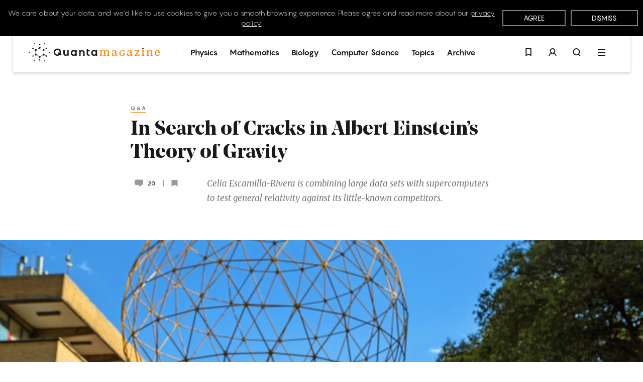

--- FILE ---
content_type: text/html; charset=UTF-8
request_url: https://www.quantamagazine.org/in-mexico-cosmologist-hunts-for-cracks-in-einsteins-gravity-theory-20220223/?utm_campaign=Traficante%20de%20ideas&utm_medium=email&utm_source=Revue%20newsletter
body_size: 52048
content:
<!doctype html>
<html lang='en'>
    <head>
        <meta charset='utf-8'>
        <meta name='viewport' content='width=device-width, initial-scale=1, minimum-scale=1'>
        <link rel='icon' href='https://www.quantamagazine.org/wp-content/themes/quanta2024/frontend/images/favicon.png' />
        <link rel='apple-touch-icon' href='https://www.quantamagazine.org/wp-content/themes/quanta2024/frontend/images/apple-touch-icon.png' />
        <script>window.dataLayer = window.dataLayer || []; dataLayer.push({'content_id':'','content_group':'Q&amp;A','story_type':'','topic':'','special_project':''});</script><title>In Mexico, Cosmologist Hunts for Cracks in Einstein&#8217;s Gravity Theory | Quanta Magazine</title>

<!-- The SEO Framework by Sybre Waaijer -->
<link rel="canonical" href="https://www.quantamagazine.org/in-mexico-cosmologist-hunts-for-cracks-in-einsteins-gravity-theory-20220223/" />
<meta name="description" content="Celia Escamilla&#x2d;Rivera is combining large data sets with supercomputers to test general relativity against its little&#x2d;known competitors." />
<meta property="og:type" content="article" />
<meta property="og:locale" content="en_US" />
<meta property="og:site_name" content="Quanta Magazine" />
<meta property="og:title" content="In Search of Cracks in Albert Einstein&#8217;s Theory of Gravity | Quanta Magazine" />
<meta property="og:description" content="Celia Escamilla&#x2d;Rivera is combining large data sets with supercomputers to test general relativity against its little&#x2d;known competitors." />
<meta property="og:url" content="https://www.quantamagazine.org/in-mexico-cosmologist-hunts-for-cracks-in-einsteins-gravity-theory-20220223/" />
<meta property="og:image" content="https://d2r55xnwy6nx47.cloudfront.net/uploads/2022/02/Escamilla_1200_Social.jpg" />
<meta property="og:image:width" content="1200" />
<meta property="og:image:height" content="630" />
<meta property="article:published_time" content="2022-02-23T18:02:42+00:00" />
<meta property="article:modified_time" content="2022-08-01T13:55:19+00:00" />
<meta property="article:publisher" content="https://www.facebook.com/QuantaNews" />
<meta name="twitter:card" content="summary_large_image" />
<meta name="twitter:site" content="@QuantaMagazine" />
<meta name="twitter:title" content="In Search of Cracks in Albert Einstein&#8217;s Theory of Gravity | Quanta Magazine" />
<meta name="twitter:description" content="Celia Escamilla&#x2d;Rivera is combining large data sets with supercomputers to test general relativity against its little&#x2d;known competitors." />
<meta name="twitter:image" content="https://d2r55xnwy6nx47.cloudfront.net/uploads/2022/02/Escamilla_1200_Social.jpg" />
<script type="application/ld+json">{"@context":"https://schema.org","@graph":[{"@type":"WebSite","@id":"https://www.quantamagazine.org/#/schema/WebSite","url":"https://www.quantamagazine.org/","name":"Quanta Magazine","description":"Illuminating science","inLanguage":"en-US","potentialAction":{"@type":"SearchAction","target":{"@type":"EntryPoint","urlTemplate":"https://www.quantamagazine.org/search/{search_term_string}/"},"query-input":"required name=search_term_string"},"publisher":{"@type":"Organization","@id":"https://www.quantamagazine.org/#/schema/Organization","name":"Quanta Magazine","url":"https://www.quantamagazine.org/"}},{"@type":"WebPage","@id":"https://www.quantamagazine.org/in-mexico-cosmologist-hunts-for-cracks-in-einsteins-gravity-theory-20220223/","url":"https://www.quantamagazine.org/in-mexico-cosmologist-hunts-for-cracks-in-einsteins-gravity-theory-20220223/","name":"In Mexico, Cosmologist Hunts for Cracks in Einstein&#8217;s Gravity Theory | Quanta Magazine","description":"Celia Escamilla&#x2d;Rivera is combining large data sets with supercomputers to test general relativity against its little&#x2d;known competitors.","inLanguage":"en-US","isPartOf":{"@id":"https://www.quantamagazine.org/#/schema/WebSite"},"breadcrumb":{"@type":"BreadcrumbList","@id":"https://www.quantamagazine.org/#/schema/BreadcrumbList","itemListElement":[{"@type":"ListItem","position":1,"item":"https://www.quantamagazine.org/","name":"Quanta Magazine"},{"@type":"ListItem","position":2,"item":"https://www.quantamagazine.org/./qa/","name":"Q&#038;A"},{"@type":"ListItem","position":3,"name":"In Mexico, Cosmologist Hunts for Cracks in Einstein&#8217;s Gravity Theory"}]},"potentialAction":{"@type":"ReadAction","target":"https://www.quantamagazine.org/in-mexico-cosmologist-hunts-for-cracks-in-einsteins-gravity-theory-20220223/"},"datePublished":"2022-02-23T18:02:42+00:00","dateModified":"2022-08-01T13:55:19+00:00","author":{"@type":"Person","@id":"https://www.quantamagazine.org/#/schema/Person/6efba61efbb8343ea0f517b552fdc8b5","name":"Thomas Lewton","description":"Thomas Lewton is a freelance science journalist and filmmaker based in London and East Africa. His work has been featured on the BBC, CNN, Thomson Reuters, and NPR. A physicist by background, Lewton now explores a breadth of sciences in his writing..."}}]}</script>
<!-- / The SEO Framework by Sybre Waaijer | 6.49ms meta | 0.21ms boot -->

<link rel="alternate" type="application/rss+xml" title="Quanta Magazine &raquo; In Search of Cracks in Albert Einstein’s Theory of Gravity Comments Feed" href="https://www.quantamagazine.org/in-mexico-cosmologist-hunts-for-cracks-in-einsteins-gravity-theory-20220223/feed/" />
<script type="text/javascript">
/* <![CDATA[ */
window._wpemojiSettings = {"baseUrl":"https:\/\/s.w.org\/images\/core\/emoji\/15.0.3\/72x72\/","ext":".png","svgUrl":"https:\/\/s.w.org\/images\/core\/emoji\/15.0.3\/svg\/","svgExt":".svg","source":{"concatemoji":"https:\/\/www.quantamagazine.org\/wp-includes\/js\/wp-emoji-release.min.js?ver=6.6.2"}};
/*! This file is auto-generated */
!function(i,n){var o,s,e;function c(e){try{var t={supportTests:e,timestamp:(new Date).valueOf()};sessionStorage.setItem(o,JSON.stringify(t))}catch(e){}}function p(e,t,n){e.clearRect(0,0,e.canvas.width,e.canvas.height),e.fillText(t,0,0);var t=new Uint32Array(e.getImageData(0,0,e.canvas.width,e.canvas.height).data),r=(e.clearRect(0,0,e.canvas.width,e.canvas.height),e.fillText(n,0,0),new Uint32Array(e.getImageData(0,0,e.canvas.width,e.canvas.height).data));return t.every(function(e,t){return e===r[t]})}function u(e,t,n){switch(t){case"flag":return n(e,"\ud83c\udff3\ufe0f\u200d\u26a7\ufe0f","\ud83c\udff3\ufe0f\u200b\u26a7\ufe0f")?!1:!n(e,"\ud83c\uddfa\ud83c\uddf3","\ud83c\uddfa\u200b\ud83c\uddf3")&&!n(e,"\ud83c\udff4\udb40\udc67\udb40\udc62\udb40\udc65\udb40\udc6e\udb40\udc67\udb40\udc7f","\ud83c\udff4\u200b\udb40\udc67\u200b\udb40\udc62\u200b\udb40\udc65\u200b\udb40\udc6e\u200b\udb40\udc67\u200b\udb40\udc7f");case"emoji":return!n(e,"\ud83d\udc26\u200d\u2b1b","\ud83d\udc26\u200b\u2b1b")}return!1}function f(e,t,n){var r="undefined"!=typeof WorkerGlobalScope&&self instanceof WorkerGlobalScope?new OffscreenCanvas(300,150):i.createElement("canvas"),a=r.getContext("2d",{willReadFrequently:!0}),o=(a.textBaseline="top",a.font="600 32px Arial",{});return e.forEach(function(e){o[e]=t(a,e,n)}),o}function t(e){var t=i.createElement("script");t.src=e,t.defer=!0,i.head.appendChild(t)}"undefined"!=typeof Promise&&(o="wpEmojiSettingsSupports",s=["flag","emoji"],n.supports={everything:!0,everythingExceptFlag:!0},e=new Promise(function(e){i.addEventListener("DOMContentLoaded",e,{once:!0})}),new Promise(function(t){var n=function(){try{var e=JSON.parse(sessionStorage.getItem(o));if("object"==typeof e&&"number"==typeof e.timestamp&&(new Date).valueOf()<e.timestamp+604800&&"object"==typeof e.supportTests)return e.supportTests}catch(e){}return null}();if(!n){if("undefined"!=typeof Worker&&"undefined"!=typeof OffscreenCanvas&&"undefined"!=typeof URL&&URL.createObjectURL&&"undefined"!=typeof Blob)try{var e="postMessage("+f.toString()+"("+[JSON.stringify(s),u.toString(),p.toString()].join(",")+"));",r=new Blob([e],{type:"text/javascript"}),a=new Worker(URL.createObjectURL(r),{name:"wpTestEmojiSupports"});return void(a.onmessage=function(e){c(n=e.data),a.terminate(),t(n)})}catch(e){}c(n=f(s,u,p))}t(n)}).then(function(e){for(var t in e)n.supports[t]=e[t],n.supports.everything=n.supports.everything&&n.supports[t],"flag"!==t&&(n.supports.everythingExceptFlag=n.supports.everythingExceptFlag&&n.supports[t]);n.supports.everythingExceptFlag=n.supports.everythingExceptFlag&&!n.supports.flag,n.DOMReady=!1,n.readyCallback=function(){n.DOMReady=!0}}).then(function(){return e}).then(function(){var e;n.supports.everything||(n.readyCallback(),(e=n.source||{}).concatemoji?t(e.concatemoji):e.wpemoji&&e.twemoji&&(t(e.twemoji),t(e.wpemoji)))}))}((window,document),window._wpemojiSettings);
/* ]]> */
</script>
<style id='wp-emoji-styles-inline-css' type='text/css'>

	img.wp-smiley, img.emoji {
		display: inline !important;
		border: none !important;
		box-shadow: none !important;
		height: 1em !important;
		width: 1em !important;
		margin: 0 0.07em !important;
		vertical-align: -0.1em !important;
		background: none !important;
		padding: 0 !important;
	}
</style>
<link rel='stylesheet' id='wp-block-library-css' href='https://www.quantamagazine.org/wp-includes/css/dist/block-library/style.min.css?ver=6.6.2' type='text/css' media='all' />
<style id='co-authors-plus-coauthors-style-inline-css' type='text/css'>
.wp-block-co-authors-plus-coauthors.is-layout-flow [class*=wp-block-co-authors-plus]{display:inline}

</style>
<style id='co-authors-plus-avatar-style-inline-css' type='text/css'>
.wp-block-co-authors-plus-avatar :where(img){height:auto;max-width:100%;vertical-align:bottom}.wp-block-co-authors-plus-coauthors.is-layout-flow .wp-block-co-authors-plus-avatar :where(img){vertical-align:middle}.wp-block-co-authors-plus-avatar:is(.alignleft,.alignright){display:table}.wp-block-co-authors-plus-avatar.aligncenter{display:table;margin-inline:auto}

</style>
<style id='co-authors-plus-image-style-inline-css' type='text/css'>
.wp-block-co-authors-plus-image{margin-bottom:0}.wp-block-co-authors-plus-image :where(img){height:auto;max-width:100%;vertical-align:bottom}.wp-block-co-authors-plus-coauthors.is-layout-flow .wp-block-co-authors-plus-image :where(img){vertical-align:middle}.wp-block-co-authors-plus-image:is(.alignfull,.alignwide) :where(img){width:100%}.wp-block-co-authors-plus-image:is(.alignleft,.alignright){display:table}.wp-block-co-authors-plus-image.aligncenter{display:table;margin-inline:auto}

</style>
<style id='classic-theme-styles-inline-css' type='text/css'>
/*! This file is auto-generated */
.wp-block-button__link{color:#fff;background-color:#32373c;border-radius:9999px;box-shadow:none;text-decoration:none;padding:calc(.667em + 2px) calc(1.333em + 2px);font-size:1.125em}.wp-block-file__button{background:#32373c;color:#fff;text-decoration:none}
</style>
<style id='global-styles-inline-css' type='text/css'>
:root{--wp--preset--aspect-ratio--square: 1;--wp--preset--aspect-ratio--4-3: 4/3;--wp--preset--aspect-ratio--3-4: 3/4;--wp--preset--aspect-ratio--3-2: 3/2;--wp--preset--aspect-ratio--2-3: 2/3;--wp--preset--aspect-ratio--16-9: 16/9;--wp--preset--aspect-ratio--9-16: 9/16;--wp--preset--color--black: #000000;--wp--preset--color--cyan-bluish-gray: #abb8c3;--wp--preset--color--white: #ffffff;--wp--preset--color--pale-pink: #f78da7;--wp--preset--color--vivid-red: #cf2e2e;--wp--preset--color--luminous-vivid-orange: #ff6900;--wp--preset--color--luminous-vivid-amber: #fcb900;--wp--preset--color--light-green-cyan: #7bdcb5;--wp--preset--color--vivid-green-cyan: #00d084;--wp--preset--color--pale-cyan-blue: #8ed1fc;--wp--preset--color--vivid-cyan-blue: #0693e3;--wp--preset--color--vivid-purple: #9b51e0;--wp--preset--gradient--vivid-cyan-blue-to-vivid-purple: linear-gradient(135deg,rgba(6,147,227,1) 0%,rgb(155,81,224) 100%);--wp--preset--gradient--light-green-cyan-to-vivid-green-cyan: linear-gradient(135deg,rgb(122,220,180) 0%,rgb(0,208,130) 100%);--wp--preset--gradient--luminous-vivid-amber-to-luminous-vivid-orange: linear-gradient(135deg,rgba(252,185,0,1) 0%,rgba(255,105,0,1) 100%);--wp--preset--gradient--luminous-vivid-orange-to-vivid-red: linear-gradient(135deg,rgba(255,105,0,1) 0%,rgb(207,46,46) 100%);--wp--preset--gradient--very-light-gray-to-cyan-bluish-gray: linear-gradient(135deg,rgb(238,238,238) 0%,rgb(169,184,195) 100%);--wp--preset--gradient--cool-to-warm-spectrum: linear-gradient(135deg,rgb(74,234,220) 0%,rgb(151,120,209) 20%,rgb(207,42,186) 40%,rgb(238,44,130) 60%,rgb(251,105,98) 80%,rgb(254,248,76) 100%);--wp--preset--gradient--blush-light-purple: linear-gradient(135deg,rgb(255,206,236) 0%,rgb(152,150,240) 100%);--wp--preset--gradient--blush-bordeaux: linear-gradient(135deg,rgb(254,205,165) 0%,rgb(254,45,45) 50%,rgb(107,0,62) 100%);--wp--preset--gradient--luminous-dusk: linear-gradient(135deg,rgb(255,203,112) 0%,rgb(199,81,192) 50%,rgb(65,88,208) 100%);--wp--preset--gradient--pale-ocean: linear-gradient(135deg,rgb(255,245,203) 0%,rgb(182,227,212) 50%,rgb(51,167,181) 100%);--wp--preset--gradient--electric-grass: linear-gradient(135deg,rgb(202,248,128) 0%,rgb(113,206,126) 100%);--wp--preset--gradient--midnight: linear-gradient(135deg,rgb(2,3,129) 0%,rgb(40,116,252) 100%);--wp--preset--font-size--small: 13px;--wp--preset--font-size--medium: 20px;--wp--preset--font-size--large: 36px;--wp--preset--font-size--x-large: 42px;--wp--preset--spacing--20: 0.44rem;--wp--preset--spacing--30: 0.67rem;--wp--preset--spacing--40: 1rem;--wp--preset--spacing--50: 1.5rem;--wp--preset--spacing--60: 2.25rem;--wp--preset--spacing--70: 3.38rem;--wp--preset--spacing--80: 5.06rem;--wp--preset--shadow--natural: 6px 6px 9px rgba(0, 0, 0, 0.2);--wp--preset--shadow--deep: 12px 12px 50px rgba(0, 0, 0, 0.4);--wp--preset--shadow--sharp: 6px 6px 0px rgba(0, 0, 0, 0.2);--wp--preset--shadow--outlined: 6px 6px 0px -3px rgba(255, 255, 255, 1), 6px 6px rgba(0, 0, 0, 1);--wp--preset--shadow--crisp: 6px 6px 0px rgba(0, 0, 0, 1);}:where(.is-layout-flex){gap: 0.5em;}:where(.is-layout-grid){gap: 0.5em;}body .is-layout-flex{display: flex;}.is-layout-flex{flex-wrap: wrap;align-items: center;}.is-layout-flex > :is(*, div){margin: 0;}body .is-layout-grid{display: grid;}.is-layout-grid > :is(*, div){margin: 0;}:where(.wp-block-columns.is-layout-flex){gap: 2em;}:where(.wp-block-columns.is-layout-grid){gap: 2em;}:where(.wp-block-post-template.is-layout-flex){gap: 1.25em;}:where(.wp-block-post-template.is-layout-grid){gap: 1.25em;}.has-black-color{color: var(--wp--preset--color--black) !important;}.has-cyan-bluish-gray-color{color: var(--wp--preset--color--cyan-bluish-gray) !important;}.has-white-color{color: var(--wp--preset--color--white) !important;}.has-pale-pink-color{color: var(--wp--preset--color--pale-pink) !important;}.has-vivid-red-color{color: var(--wp--preset--color--vivid-red) !important;}.has-luminous-vivid-orange-color{color: var(--wp--preset--color--luminous-vivid-orange) !important;}.has-luminous-vivid-amber-color{color: var(--wp--preset--color--luminous-vivid-amber) !important;}.has-light-green-cyan-color{color: var(--wp--preset--color--light-green-cyan) !important;}.has-vivid-green-cyan-color{color: var(--wp--preset--color--vivid-green-cyan) !important;}.has-pale-cyan-blue-color{color: var(--wp--preset--color--pale-cyan-blue) !important;}.has-vivid-cyan-blue-color{color: var(--wp--preset--color--vivid-cyan-blue) !important;}.has-vivid-purple-color{color: var(--wp--preset--color--vivid-purple) !important;}.has-black-background-color{background-color: var(--wp--preset--color--black) !important;}.has-cyan-bluish-gray-background-color{background-color: var(--wp--preset--color--cyan-bluish-gray) !important;}.has-white-background-color{background-color: var(--wp--preset--color--white) !important;}.has-pale-pink-background-color{background-color: var(--wp--preset--color--pale-pink) !important;}.has-vivid-red-background-color{background-color: var(--wp--preset--color--vivid-red) !important;}.has-luminous-vivid-orange-background-color{background-color: var(--wp--preset--color--luminous-vivid-orange) !important;}.has-luminous-vivid-amber-background-color{background-color: var(--wp--preset--color--luminous-vivid-amber) !important;}.has-light-green-cyan-background-color{background-color: var(--wp--preset--color--light-green-cyan) !important;}.has-vivid-green-cyan-background-color{background-color: var(--wp--preset--color--vivid-green-cyan) !important;}.has-pale-cyan-blue-background-color{background-color: var(--wp--preset--color--pale-cyan-blue) !important;}.has-vivid-cyan-blue-background-color{background-color: var(--wp--preset--color--vivid-cyan-blue) !important;}.has-vivid-purple-background-color{background-color: var(--wp--preset--color--vivid-purple) !important;}.has-black-border-color{border-color: var(--wp--preset--color--black) !important;}.has-cyan-bluish-gray-border-color{border-color: var(--wp--preset--color--cyan-bluish-gray) !important;}.has-white-border-color{border-color: var(--wp--preset--color--white) !important;}.has-pale-pink-border-color{border-color: var(--wp--preset--color--pale-pink) !important;}.has-vivid-red-border-color{border-color: var(--wp--preset--color--vivid-red) !important;}.has-luminous-vivid-orange-border-color{border-color: var(--wp--preset--color--luminous-vivid-orange) !important;}.has-luminous-vivid-amber-border-color{border-color: var(--wp--preset--color--luminous-vivid-amber) !important;}.has-light-green-cyan-border-color{border-color: var(--wp--preset--color--light-green-cyan) !important;}.has-vivid-green-cyan-border-color{border-color: var(--wp--preset--color--vivid-green-cyan) !important;}.has-pale-cyan-blue-border-color{border-color: var(--wp--preset--color--pale-cyan-blue) !important;}.has-vivid-cyan-blue-border-color{border-color: var(--wp--preset--color--vivid-cyan-blue) !important;}.has-vivid-purple-border-color{border-color: var(--wp--preset--color--vivid-purple) !important;}.has-vivid-cyan-blue-to-vivid-purple-gradient-background{background: var(--wp--preset--gradient--vivid-cyan-blue-to-vivid-purple) !important;}.has-light-green-cyan-to-vivid-green-cyan-gradient-background{background: var(--wp--preset--gradient--light-green-cyan-to-vivid-green-cyan) !important;}.has-luminous-vivid-amber-to-luminous-vivid-orange-gradient-background{background: var(--wp--preset--gradient--luminous-vivid-amber-to-luminous-vivid-orange) !important;}.has-luminous-vivid-orange-to-vivid-red-gradient-background{background: var(--wp--preset--gradient--luminous-vivid-orange-to-vivid-red) !important;}.has-very-light-gray-to-cyan-bluish-gray-gradient-background{background: var(--wp--preset--gradient--very-light-gray-to-cyan-bluish-gray) !important;}.has-cool-to-warm-spectrum-gradient-background{background: var(--wp--preset--gradient--cool-to-warm-spectrum) !important;}.has-blush-light-purple-gradient-background{background: var(--wp--preset--gradient--blush-light-purple) !important;}.has-blush-bordeaux-gradient-background{background: var(--wp--preset--gradient--blush-bordeaux) !important;}.has-luminous-dusk-gradient-background{background: var(--wp--preset--gradient--luminous-dusk) !important;}.has-pale-ocean-gradient-background{background: var(--wp--preset--gradient--pale-ocean) !important;}.has-electric-grass-gradient-background{background: var(--wp--preset--gradient--electric-grass) !important;}.has-midnight-gradient-background{background: var(--wp--preset--gradient--midnight) !important;}.has-small-font-size{font-size: var(--wp--preset--font-size--small) !important;}.has-medium-font-size{font-size: var(--wp--preset--font-size--medium) !important;}.has-large-font-size{font-size: var(--wp--preset--font-size--large) !important;}.has-x-large-font-size{font-size: var(--wp--preset--font-size--x-large) !important;}
:where(.wp-block-post-template.is-layout-flex){gap: 1.25em;}:where(.wp-block-post-template.is-layout-grid){gap: 1.25em;}
:where(.wp-block-columns.is-layout-flex){gap: 2em;}:where(.wp-block-columns.is-layout-grid){gap: 2em;}
:root :where(.wp-block-pullquote){font-size: 1.5em;line-height: 1.6;}
</style>
<link rel='stylesheet' id='privacy-consent-front-css' href='https://www.quantamagazine.org/wp-content/plugins/sf-privacy-consent/css/front.min.css?ver=6.6.2' type='text/css' media='all' />
<link rel='stylesheet' id='fonts-css' href='https://www.quantamagazine.org/wp-content/themes/quanta2024/frontend/css/fonts.css' type='text/css' media='all' />
<link rel='stylesheet' id='main-css' href='https://www.quantamagazine.org/wp-content/themes/quanta2024/frontend/dist/main.min.css?ver=1765466933' type='text/css' media='all' />
<link rel='stylesheet' id='simple-favorites-css' href='https://www.quantamagazine.org/wp-content/plugins/quanta-favorites/assets/css/favorites.css?ver=2.3.4' type='text/css' media='all' />
<link rel="https://api.w.org/" href="https://www.quantamagazine.org/wp-json/" /><link rel="alternate" title="JSON" type="application/json" href="https://www.quantamagazine.org/wp-json/wp/v2/posts/112684" /><link rel="EditURI" type="application/rsd+xml" title="RSD" href="https://www.quantamagazine.org/xmlrpc.php?rsd" />
<link rel="alternate" title="oEmbed (JSON)" type="application/json+oembed" href="https://www.quantamagazine.org/wp-json/oembed/1.0/embed?url=https%3A%2F%2Fwww.quantamagazine.org%2Fin-mexico-cosmologist-hunts-for-cracks-in-einsteins-gravity-theory-20220223%2F" />
<link rel="alternate" title="oEmbed (XML)" type="text/xml+oembed" href="https://www.quantamagazine.org/wp-json/oembed/1.0/embed?url=https%3A%2F%2Fwww.quantamagazine.org%2Fin-mexico-cosmologist-hunts-for-cracks-in-einsteins-gravity-theory-20220223%2F&#038;format=xml" />
<script>
                // Define dataLayer and the gtag function.
                window.dataLayer = window.dataLayer || [];
                function gtag(){dataLayer.push(arguments);}

                // Set default consent to 'denied'
                gtag('consent', 'default', {
                    'ad_storage': 'denied',
                    'ad_user_data': 'denied',
                    'ad_personalization': 'denied',
                    'analytics_storage': 'granted'
                });
                </script>

            <!-- Google Tag Manager -->
            <script>(function(w,d,s,l,i){w[l]=w[l]||[];w[l].push({'gtm.start':
            new Date().getTime(),event:'gtm.js'});var f=d.getElementsByTagName(s)[0],
            j=d.createElement(s),dl=l!='dataLayer'?'&l='+l:'';j.async=true;j.src=
            'https://www.googletagmanager.com/gtm.js?id='+i+dl;f.parentNode.insertBefore(j,f);
            })(window,document,'script','dataLayer','GTM-KZGMXJ7');</script>
            <!-- End Google Tag Manager --><style>#postBody {--theme-text: #1a1a1a;--theme-accent: #ff8600;--theme-background: #ffffff;}.theme__underline { text-decoration: underline; }.theme__text { color: #1a1a1a; }.theme__text-background,.flickity-page-dots .dot { background-color: #1a1a1a; }.theme__text-hover:hover { color: #1a1a1a; }.theme__background { color: #ffffff; }.theme__background-background { background-color: #ffffff; }.putz__inner,.theme__accent { color: #ff8600; }.theme__accent-background,.theme__accent-bg-hover:hover,.flickity-page-dots .dot.is-selected { background-color: #ff8600; }.theme__accent-hover:hover,.download-button * { color: #ff8600; }.theme__accent-hover-child:hover * { color: #ff8600; }.theme__anchors--underline a { box-shadow: inset 0 0 0 rgba(0,0,0,0), 0 1px 0 #1a1a1a; }.theme__anchors--underline a:hover { box-shadow: inset 0 0 0 rgba(0,0,0,0), 0 1px 0 #ff8600; }.theme__anchors--solid a { color: #ff8600; }.theme__anchors--solid a:hover { color: #1a1a1a; }.theme__anchors--underline h2.large a { color: #1a1a1a; box-shadow: none; }.theme__anchors--underline h2.large a:hover { color: #ff8600; }.theme__opacity-o2 { opacity: 0.2; }.theme__hr-accent { color: #ff8600; }body.custom-colors {--theme-text: #1a1a1a;--theme-accent: #ff8600;--theme-background: #ffffff;}.theme__text--underline {position: relative;color: #6b6b6b;padding-bottom: 3px;transition: color 0.2s ease;}.theme__text--underline:after {content: "";position: absolute;display: block;width: calc(100% - 3px);height: 1px;left: 0;bottom: 0;background: #ff8600;}.theme__text--underline:hover {color: #1a1a1a;}.custom-colors .podcast__progress input[type="range"][data-role="podcast-progress-bar"]::-webkit-slider-thumb {background: #ff8600;}.custom-colors .podcast .podcatchers .icon-button .icon-s {color: #ff8600;opacity: 1;}.custom-colors .podcast .podcatchers .icon-button svg,.custom-colors .podcast .podcatchers .icon-button .icon-s,.custom-colors .podcast .podcatchers .icon-button:hover svg {color: #ff8600;}.custom-colors .podcast .podcatchers .theme__accent:hover {color: #ff8600;border-color: #ff8600;opacity: 1;}.default-orange { color: #ff8600;opacity: 1;}.default-black  { color: #1a1a1a;}.default-black:hover { color: #767676;}.theme__text--underline {position: relative;color: #6B6B6B;padding-bottom: 3px;transition: color 0.2s ease;}.theme__text--underline:after {content: "";position: absolute;display: block;width: calc(100% - 3px);height: 1px;left: 0;bottom: 0;background: #ff8600;}.theme__text--underline:hover {color: #1a1a1a;}.text-1a1a1a, .text-1a1a1a:hover { color: #1a1a1a; }.text-ffffff, .text-ffffff:hover { color: #ffffff; }.text-999999, .text-999999:hover { color: #999999; }.text-a7c7d2, .text-a7c7d2:hover { color: #a7c7d2; }.text-ff8600, .text-ff8600:hover { color: #ff8600; }</style>    </head>
    <body class="post-template-default single single-post postid-112684 single-format-standard  not-home">
                    <header class='nav fixed fit-t fit-l fit-r z9 '>
                <div class="relative z0">
    <div class="mega fixed fit-x z0 bg-black transition-opacity duration-500 opacity-0 invisible" id="menu" role="menu">
        <div class="mega__outer flex flex-items-center">
            <div class="mega__inner pv2 transition-transform duration-500 transition-opacity ease-in-out -translate-y-10 opacity-0">
                <div class="flex fill-h mha container--m">
                    <section class="outer flex scale0 fill-h">
                    <div class="flex flex-wrap flex-items-start align-c pv2 fill-h">
                        <div class="mega__logo relative mv1 fill-h align-c">
                            <a href="/">
                                <svg x="0px" y="0px" viewbox="0 0 353.5 49.5" enable-background="new 0 0 353.5 49.5" class='inline-block'>    <title>Quanta Homepage</title>    <g id="logo">        <path id="logo__mark" class='transition--color orange' fill="currentColor" d="M28.4,5.9c1,0,1.9-0.8,1.9-1.9c0-1-0.8-1.9-1.9-1.9c-1,0-1.9,0.8-1.9,1.9C26.5,5.1,27.3,5.9,28.4,5.9z M28.4,43.6c-1,0-1.9,0.8-1.9,1.9c0,1,0.8,1.9,1.9,1.9c1,0,1.9-0.8,1.9-1.9C30.3,44.5,29.4,43.6,28.4,43.6z M10.9,33.3 c-0.5-0.1-1-0.1-1.4,0.2c-0.4,0.3-0.7,0.7-0.9,1.1c-0.1,0.5-0.1,1,0.2,1.4c0.4,0.6,1,0.9,1.6,0.9c0.3,0,0.6-0.1,0.9-0.3 c0.4-0.3,0.8-0.7,0.9-1.1c0.1-0.5,0.1-1-0.2-1.4C11.8,33.7,11.4,33.4,10.9,33.3z M46.8,12.6c-0.5-0.1-1-0.1-1.4,0.2 c-0.9,0.5-1.2,1.7-0.7,2.6c0.3,0.4,0.7,0.7,1.1,0.9c0.2,0,0.3,0.1,0.5,0.1c0.3,0,0.6-0.1,0.9-0.3c0.4-0.3,0.8-0.7,0.9-1.1 c0.1-0.5,0.1-1-0.2-1.4C47.7,13,47.3,12.7,46.8,12.6z M47.3,33.5c-0.4-0.3-0.9-0.3-1.4-0.2c-0.3,0.1-0.6,0.3-0.8,0.5l-3.4-2 c0.2-0.5,0.2-1,0.1-1.5c-0.2-0.7-0.6-1.2-1.2-1.6c-1.3-0.7-2.9-0.3-3.6,1c-0.4,0.6-0.4,1.3-0.3,2c0,0.1,0,0.1,0.1,0.2l-6.3,3.6 c-0.5-0.6-1.2-0.9-2-0.9c-0.8,0-1.5,0.4-2,0.9l-6.3-3.6c0-0.1,0-0.1,0.1-0.2c0.2-0.7,0.1-1.4-0.3-2c-0.4-0.6-0.9-1-1.6-1.2 c-0.1,0-0.1,0-0.2,0v-7.3c0.1,0,0.1,0,0.2,0c0.7-0.2,1.2-0.6,1.6-1.2c0.4-0.6,0.4-1.3,0.3-2c0-0.1,0-0.1-0.1-0.2l6.3-3.6 c0.5,0.6,1.2,0.9,2,0.9c1.5,0,2.6-1.2,2.6-2.6s-1.2-2.6-2.6-2.6s-2.6,1.2-2.6,2.6c0,0.3,0.1,0.6,0.2,0.9l-6.3,3.6 c-0.2-0.2-0.4-0.4-0.7-0.6c-0.6-0.4-1.3-0.4-2-0.3c-0.7,0.2-1.2,0.6-1.6,1.2c-0.7,1.3-0.3,2.9,1,3.6l0,0c0.3,0.1,0.5,0.2,0.8,0.3 v7.3c-0.3,0.1-0.6,0.1-0.8,0.3c-0.6,0.4-1,0.9-1.2,1.6c-0.2,0.7-0.1,1.4,0.3,2c0.4,0.6,0.9,1,1.6,1.2c0.2,0.1,0.5,0.1,0.7,0.1 c0.5,0,0.9-0.1,1.3-0.4c0.3-0.1,0.5-0.3,0.7-0.6l6.3,3.6c-0.1,0.3-0.2,0.6-0.2,0.9c0,1.5,1.2,2.6,2.6,2.6s2.6-1.2,2.6-2.6 c0-0.3-0.1-0.6-0.2-0.9l6.3-3.6c0.2,0.2,0.4,0.4,0.7,0.6l0,0c0.4,0.2,0.9,0.4,1.3,0.4c0.7,0,1.5-0.3,2-0.9l3.4,2 c-0.1,0.3-0.1,0.6,0,1c0.1,0.5,0.4,0.9,0.9,1.1c0.3,0.2,0.6,0.3,0.9,0.3c0.2,0,0.3,0,0.5-0.1c0.5-0.1,0.9-0.4,1.1-0.9 c0.3-0.4,0.3-0.9,0.2-1.4C48,34.2,47.7,33.7,47.3,33.5z M9.5,16c0.3,0.2,0.6,0.3,0.9,0.3c0.2,0,0.3,0,0.5-0.1 c0.5-0.1,0.9-0.4,1.1-0.9c0.5-0.9,0.2-2.1-0.7-2.6c-0.9-0.5-2.1-0.2-2.6,0.7c-0.3,0.4-0.3,0.9-0.2,1.4C8.7,15.4,9,15.8,9.5,16z M15.7,2.8c0.7-0.4,0.9-1.3,0.5-2c-0.4-0.7-1.3-0.9-2-0.5c-0.7,0.4-0.9,1.3-0.5,2C14.1,2.9,15,3.2,15.7,2.8z M41.1,46.8 c-0.7,0.4-0.9,1.3-0.5,2c0.4,0.7,1.3,0.9,2,0.5c0.7-0.4,0.9-1.3,0.5-2C42.7,46.6,41.8,46.4,41.1,46.8z M15.7,46.8 c-0.7-0.4-1.6-0.2-2,0.5c-0.4,0.7-0.2,1.6,0.5,2c0.7,0.4,1.6,0.2,2-0.5C16.6,48.1,16.4,47.2,15.7,46.8z M41.1,2.8 c0.7,0.4,1.6,0.2,2-0.5c0.4-0.7,0.2-1.6-0.5-2c-0.7-0.4-1.6-0.2-2,0.5C40.1,1.4,40.4,2.3,41.1,2.8z M55.3,23.3 c-0.8,0-1.5,0.7-1.5,1.5c0,0.8,0.7,1.5,1.5,1.5c0.8,0,1.5-0.7,1.5-1.5C56.7,24,56.1,23.3,55.3,23.3z M1.5,23.3C0.7,23.3,0,24,0,24.8 c0,0.8,0.7,1.5,1.5,1.5s1.5-0.7,1.5-1.5C2.9,24,2.3,23.3,1.5,23.3z M39.1,21.2c0.4,0,0.9-0.1,1.3-0.4c1.3-0.7,1.7-2.3,1-3.6 c-0.7-1.3-2.3-1.7-3.6-1l0,0c-0.6,0.4-1,0.9-1.2,1.6c-0.2,0.7-0.1,1.4,0.3,2C37.3,20.7,38.2,21.2,39.1,21.2z"></path>        <path id="logo__quanta" class='transition--color orange' fill="currentColor" d="M309.9,14c0,1.1-0.9,1.8-2,1.8c-0.9,0-1.8-0.7-1.8-1.8c0-1.2,0.8-2,1.9-2C309.2,12,309.9,12.8,309.9,14z M85.5,28.7c0.6-1.3,0.8-2.6,0.8-4.2c0-2.9-1-5.2-2.9-7.1c-1.9-1.9-4.2-2.8-7-2.8s-5.1,0.9-7,2.8c-1.9,1.9-2.9,4.2-2.9,7.1 c0,2.9,1,5.2,2.9,7.1c1.9,1.9,4.2,2.8,7,2.8c2.7,0,4.9-0.9,6.8-2.6l2.6,1.7l2.2-3.3L85.5,28.7z M82.1,26.5L79.8,25l-2.2,3.3l2.3,1.5 c-1,0.7-2.1,1.1-3.5,1.1c-1.8,0-3.2-0.6-4.3-1.7c-1.1-1.2-1.6-2.7-1.6-4.6c0-1.9,0.5-3.4,1.6-4.6c1.1-1.2,2.5-1.7,4.3-1.7 c1.8,0,3.2,0.6,4.3,1.7c1.1,1.1,1.6,2.7,1.6,4.6C82.3,25.2,82.2,25.9,82.1,26.5z M103.2,27.3c0,1.2-0.3,2.1-0.9,2.8 c-0.6,0.6-1.5,1-2.5,1s-1.9-0.3-2.5-1c-0.6-0.6-0.9-1.6-0.9-2.8v-8.5h-3.9v9c0,2,0.6,3.7,1.7,4.8c1.1,1.2,2.5,1.7,4.3,1.7 c2.2,0,3.6-0.4,4.8-1.7v1.5h3.9V18.9h-3.9V27.3z M144.3,18.9c-2.2,0-3.6,0.4-4.8,1.7v-1.5h-3.9v15.4h3.9V26c0-1.2,0.3-2.1,0.9-2.8 c0.6-0.6,1.5-1,2.5-1c1.1,0,1.9,0.3,2.5,1c0.6,0.6,0.9,1.6,0.9,2.8v8.5h3.9v-9c0-2-0.6-3.7-1.7-4.8C147.4,19.5,146,18.9,144.3,18.9z M124.8,18.9v1.5c-0.8-0.8-2.7-1.7-4.8-1.7c-2.1,0-3.8,0.7-5.2,2.2c-1.4,1.5-2.1,3.4-2.1,5.7c0,2.3,0.7,4.2,2.1,5.7 c1.4,1.5,3.1,2.2,5.2,2.2c1.3,0,3-0.2,4.8-1.6v1.4h3.9V18.9H124.8z M123.6,29.9c-0.8,0.8-1.8,1.2-2.8,1.2c-1.1,0-2-0.4-2.8-1.2 c-0.8-0.8-1.2-1.9-1.2-3.3c0-1.4,0.4-2.5,1.2-3.3c0.8-0.8,1.8-1.2,2.8-1.2c1.1,0,2,0.4,2.9,1.2c0.8,0.8,1.2,1.9,1.2,3.3 C124.8,28,124.4,29.1,123.6,29.9z M180.1,18.9v1.5c-0.8-0.8-2.7-1.7-4.8-1.7c-2.1,0-3.8,0.7-5.2,2.2c-1.4,1.5-2.1,3.4-2.1,5.7 c0,2.3,0.7,4.2,2.1,5.7c1.4,1.5,3.1,2.2,5.2,2.2c1.3,0,3-0.2,4.8-1.6v1.4h3.9V18.9H180.1z M178.9,29.9c-0.8,0.8-1.8,1.2-2.8,1.2 c-1.1,0-2-0.4-2.8-1.2c-0.8-0.8-1.2-1.9-1.2-3.3c0-1.4,0.4-2.5,1.2-3.3C174,22.4,175,22,176,22c1.1,0,2,0.4,2.9,1.2 c0.8,0.8,1.2,1.9,1.2,3.3C180.1,28,179.7,29.1,178.9,29.9z M161.4,31c-1.1,0-1.9-0.7-1.9-2.1v-6.4h4.1v-3.2h-4.1v-4h-3.7v4v3.2v6.4 c0,3.7,2.1,5.5,5.3,5.4c1.1,0,2-0.2,3-0.6l-1-3.1C162.6,30.9,161.9,31,161.4,31z"></path>        <path id="logo__magazine" class='transition--color gray2' fill="currentColor" d="M218.3,33.5l-0.1,1c-1.1,0-2.4-0.1-3.9-0.1c-1.5,0-2.7,0.1-3.6,0.1v-1c1.6-0.1,2-0.3,2-0.9 c0.1-0.8,0.1-2.4,0.1-5.1c0-4.4,0-4.9-0.3-5.4c-0.4-0.9-1.2-1.4-2.4-1.4c-1.6,0-3,1-3.7,2.3c-0.2,0.5-0.4,0.9-0.4,1.5v4.7 c0,1.3,0,2.6,0.1,3.4c0,0.7,0.4,0.9,2.2,0.9l-0.1,1c-0.9,0-2.5-0.1-3.9-0.1c-1.4,0-2.6,0.1-3.5,0.1v-1c1.6-0.1,2-0.2,2-1 c0.1-1.1,0.1-2.2,0.1-4.4v-2.8c0-2.4,0-2.8-0.2-3.3c-0.4-0.9-1.1-1.3-2.3-1.3c-1.5,0-3,0.9-3.8,2.4c-0.3,0.6-0.4,0.9-0.4,1.7v4.6 c0,1.4,0,2.5,0.1,3.3c0.1,0.7,0.4,0.8,2.1,0.9l-0.1,0.9c-0.8,0-2.5-0.1-3.8-0.1c-1.3,0-2.6,0.1-3.7,0.1v-1c1.8,0,2.1-0.2,2.1-1 c0-0.9,0.1-2.3,0.1-4.2v-2.9c0-1.9,0-3.4-0.1-4.3c0-0.5-0.3-0.6-2.2-0.6l0.1-0.9c1.7,0,3.6-0.2,5.2-0.5c0.1,0.6,0.2,2.2,0.2,2.7 c1.3-1.3,3.2-2.9,5.7-2.9c2,0,2.9,0.8,3.4,1.5c0.3,0.4,0.5,0.9,0.6,1.3c1.2-1.2,3-2.8,5.7-2.8c2.1,0,3.3,1.1,3.8,2 c0.4,0.7,0.5,1.5,0.5,2.3v9.4C216,33.3,216.2,33.4,218.3,33.5z M238.4,31l0.9,0.4c-0.5,2.5-1.9,3.4-3.5,3.4c-1.8,0-2.5-1.1-2.7-2.6 c-1.5,1.7-3.4,2.6-5,2.6c-2.7,0-4.3-1.9-4.3-4.3c0-1.4,0.6-2.6,2-3.2c2.4-1,6-2.1,7.4-3.1v-1.4c0-1.5-0.7-3-2.7-3 c-2.1,0-3,1.1-3,2.5c0,0.4,0.1,0.8,0.1,1.1c0.1,0.3-0.1,0.6-0.3,0.7c-0.3,0.2-0.7,0.4-1.2,0.4c-0.8,0-1.5-0.4-1.5-1.6 c0-1.8,2.6-4.1,6.4-4.1c3,0,4.3,1.3,4.7,2c0.3,0.5,0.5,1.2,0.5,1.8v8.9c0,1.3,0.4,1.5,0.8,1.5C237.5,33.1,238,32.4,238.4,31z M233,25.3c-1,0.5-2.8,1.3-4.1,2c-1.1,0.6-1.8,1.1-1.8,2.7c0,1.7,0.9,3,2.5,3c1.7,0,2.7-1,3.3-2.3c0.1-0.4,0.2-1,0.2-1.5V25.3z M255.8,27.1c-1.3,0-2.8-0.1-3.7-0.1l0,0.9l1.5,0.1c1.2,0.1,1.4,0.3,1.4,1.3c0,1,0,2.4-0.1,3.2c-0.1,0.8-1.1,1.3-2.5,1.3 c-1.5,0-2.8-0.5-3.8-1.8c-0.9-1.1-1.3-3.1-1.3-5.1c0-2.2,0.5-3.9,1.4-5.1c0.8-1.2,2-1.8,3.5-1.8c2.6,0,4.1,1.7,4.4,5l0.9,0 c-0.1-2.1,0.2-4.8,0.4-5.7l-0.8-0.3l-0.5,1.3c-0.5-0.5-1.8-1.4-4.3-1.4c-1.6,0-3,0.3-4.2,1c-2.4,1.3-3.8,3.9-3.8,7 c0,2.4,0.6,4.2,1.7,5.5c1.2,1.5,3.2,2.3,6.1,2.3c1.2,0,2.5-0.3,3.6-0.6c1-0.3,1.8-0.6,2.4-0.7c-0.1-0.5-0.2-1.3-0.2-2.5 c0-0.7,0-1.7,0.1-2.3c0-0.5,0.3-0.6,1.5-0.8l0-0.9C258.4,27.1,257.1,27.1,255.8,27.1z M279.4,31l0.9,0.4c-0.5,2.5-1.9,3.4-3.5,3.4 c-1.8,0-2.5-1.1-2.7-2.6c-1.5,1.7-3.4,2.6-5,2.6c-2.7,0-4.3-1.9-4.3-4.3c0-1.4,0.6-2.6,2-3.2c2.4-1,6-2.1,7.4-3.1v-1.4 c0-1.5-0.7-3-2.7-3c-2.1,0-3,1.1-3,2.5c0,0.4,0.1,0.8,0.1,1.1c0.1,0.3-0.1,0.6-0.3,0.7c-0.3,0.2-0.7,0.4-1.2,0.4 c-0.8,0-1.5-0.4-1.5-1.6c0-1.8,2.6-4.1,6.4-4.1c3,0,4.3,1.3,4.7,2c0.3,0.5,0.5,1.2,0.5,1.8v8.9c0,1.3,0.4,1.5,0.8,1.5 C278.5,33.1,279,32.4,279.4,31z M274,25.3c-1,0.5-2.8,1.3-4.1,2c-1.1,0.6-1.8,1.1-1.8,2.7c0,1.7,0.9,3,2.5,3c1.7,0,2.7-1,3.3-2.3 c0.1-0.4,0.2-1,0.2-1.5V25.3z M295.1,33c-1,0.2-2.8,0.3-5.6,0.3c1.8-2.8,7.1-10.8,7.9-12c0.4-0.7,0.8-1.4,0.9-2.1 c-1.4,0-2.6,0.1-5.3,0.1h-3c-2,0-3.2-0.1-3.8-0.4c0,2.1-0.2,4.4-0.4,5.8l0.9-0.2c0.2-0.8,0.4-1.7,0.7-2.6c0.4-1.1,0.9-1.4,2.4-1.5 c1.4-0.1,2.9-0.1,4.4-0.1c-0.9,1.8-5.2,8.8-9,13.4l0.4,0.7c0.6,0,1.7-0.1,3.7-0.1c3.8,0,7.8,0.1,9.1,0.2c0.1-1.6,0.4-4.3,0.6-5.8 l-0.9-0.2C297.3,32,296.5,32.9,295.1,33z M309.9,32.5c0-0.7-0.1-1.9-0.1-4.1v-4.1c0-2.6,0.1-4.6,0.1-5.4c-1.6,0.4-3.9,0.5-5.6,0.6 l0,0.9c1.9-0.1,2.2,0,2.2,0.5c0,0.5,0.1,1.7,0.1,3.6v3.9c0,2-0.1,3.5-0.1,4.1c0,0.6-0.3,0.9-2.4,1l0,1c1.1,0,2.1-0.1,3.8-0.1 c1.7,0,3,0.1,4,0.1l0-1C310.3,33.4,309.9,33.3,309.9,32.5z M332.9,32.5v-9.3c0-0.8-0.1-1.6-0.5-2.2c-0.5-1.1-1.7-2.1-4-2.1 c-2.5,0-4.2,1.5-5.5,2.7c0-0.5-0.1-1.9-0.2-2.6c-1.6,0.3-3.4,0.5-5.1,0.5l-0.1,0.9c1.8,0,2.1,0.1,2.1,0.6c0.1,0.9,0.1,2.4,0.1,4.3 v3.1c0,1.7-0.1,3-0.1,4c0,0.8-0.3,0.9-2.1,1v1c1,0,2.2-0.1,3.7-0.1c1.3,0,3,0.1,3.9,0.1l0.1-1c-1.8-0.1-2.1-0.2-2.1-0.9 c-0.1-0.8-0.1-2.2-0.1-3.7v-4.1c0-0.8,0.1-1.3,0.4-1.8c0.8-1.4,2.1-2.2,3.8-2.2c1.2,0,1.9,0.5,2.4,1.3c0.3,0.6,0.4,1,0.4,5.4 c0,2.8-0.1,4.4-0.1,5.1c-0.1,0.7-0.4,0.8-2,0.9l0,1c0.8,0,2-0.1,3.6-0.1c1.5,0,2.8,0.1,3.9,0.1l0.1-1 C333.1,33.4,332.9,33.3,332.9,32.5z M352.5,29.8l0.9,0.5c-1.1,3.2-3.3,4.5-6.3,4.5c-2.7,0-4.4-0.8-5.6-2.4c-0.9-1.2-1.5-3.2-1.5-5.3 c0-4.4,2.5-8.3,7.4-8.3c5.1,0,6,4,6,6.1c0,0.7-0.2,1.2-0.7,1.4c-0.6,0.2-2.3,0.4-4.6,0.5c-1.2,0-3.1,0-4.6,0 c-0.1,1.9,0.4,3.6,1.1,4.6c0.8,1.2,1.9,1.8,3.5,1.8C350.3,33.2,351.6,32.2,352.5,29.8z M343.6,25.7h2.9c1.7,0,2.6-0.1,3.1-0.2 c0.5-0.1,0.7-0.5,0.7-1.2c0-1.9-0.8-4.4-3.1-4.4C344.8,19.9,343.7,22.8,343.6,25.7z"></path>    </g></svg>                            </a>
                        </div>
                                                    <nav class="mega__main mega__group h2 orange fill-h">
                                <ul>
                                                                    <li class="pv05">
                                        <a class="mega__link pangram mbold" role="menuitem" href="https://www.quantamagazine.org/./physics/">Physics</a>
                                    </li>
                                                                    <li class="pv05">
                                        <a class="mega__link pangram mbold" role="menuitem" href="https://www.quantamagazine.org/./mathematics/">Mathematics</a>
                                    </li>
                                                                    <li class="pv05">
                                        <a class="mega__link pangram mbold" role="menuitem" href="https://www.quantamagazine.org/./biology/">Biology</a>
                                    </li>
                                                                    <li class="pv05">
                                        <a class="mega__link pangram mbold" role="menuitem" href="https://www.quantamagazine.org/./computer-science/">Computer Science</a>
                                    </li>
                                                                    <li class="pv05">
                                        <a class="mega__link pangram mbold" role="menuitem" href="/topics">Topics</a>
                                    </li>
                                                                    <li class="pv05">
                                        <a class="mega__link pangram mbold" role="menuitem" href="https://www.quantamagazine.org/archive/">Archive</a>
                                    </li>
                                                                </ul>
                            </nav>
                                                    <nav class="mega__secondary mega__group h3 gray3 fill-h">
                                <ul>
                                                                    <li class="pv075">
                                        <a class="mega__link merriweather" role="menuitem" href="https://www.quantamagazine.org/./abstractions/">Blog</a>
                                    </li>
                                                                    <li class="pv075">
                                        <a class="mega__link merriweather" role="menuitem" href="/tag/quantized">Columns</a>
                                    </li>
                                                                    <li class="pv075">
                                        <a class="mega__link merriweather" role="menuitem" href="https://www.quantamagazine.org/./qa/">Interviews</a>
                                    </li>
                                                                    <li class="pv075">
                                        <a class="mega__link merriweather" role="menuitem" href="/podcasts/">Podcasts</a>
                                    </li>
                                                                    <li class="pv075">
                                        <a class="mega__link merriweather" role="menuitem" href="https://www.quantamagazine.org/./puzzles/">Puzzles</a>
                                    </li>
                                                                    <li class="pv075">
                                        <a class="mega__link merriweather" role="menuitem" href="https://www.quantamagazine.org/./multimedia/">Multimedia</a>
                                    </li>
                                                                    <li class="pv075">
                                        <a class="mega__link merriweather" role="menuitem" href="/videos">Videos</a>
                                    </li>
                                                                    <li class="pv075">
                                        <a class="mega__link merriweather" role="menuitem" href="https://www.quantamagazine.org/about/">About Quanta</a>
                                    </li>
                                                                </ul>
                            </nav>
                                                <div class="mega__other mega__group white fill-h grid">
                            <div class="mega__notice mb2">
                                <p class="h5 mt025 italic o6">
                                    <em>An editorially independent publication supported by the Simons Foundation.</em>
                                </p>
                            </div>
                            <div class="mega__social">
                                <div class="mv0 bold h2t">
                                    Follow Quanta
                                </div>
                                
<div class='social-links flex flex-justify-between flex-items-center social-links--mega mt1 pt05 flex-justify-center'>
                    <a href='https://www.facebook.com/QuantaNews' target="_blank" class='social-links__link flex flex-items-center relative facebook mh05 transition--color'>
                    <div class='icon-button inline-block relative pointer '>
    <div class='absolute fit-x mxa border-2 orange'>
    </div>
    <svg class="absolute fit-x mxa " viewbox="0 0 50 50" enable-background="new 0 0 50 50" xmlns="http://www.w3.org/2000/svg"><title>Facebook</title><path fill="currentColor" d="M13 16.5h5.1v-5c-.2-2.7.3-5.4 1.7-7.7 1.8-2.5 4.9-4 8-3.8 3.1-.1 6.2.2 9.2 1l-1.3 7.7C34.4 8.3 33 8 31.6 8c-2 0-3.8.7-3.8 2.7v5.9H36l-.6 7.5h-7.6V50h-9.6V23.9H13v-7.4z"></path></svg></div>
                </a>
                                <a href='https://twitter.com/QuantaMagazine' target="_blank" class='social-links__link flex flex-items-center relative x mh05 transition--color'>
                    <div class='icon-button inline-block relative pointer '>
    <div class='absolute fit-x mxa border-2 orange'>
    </div>
    <svg class='absolute fit-x mxa ' viewBox='0 0 1200 1227' xmlns='http://www.w3.org/2000/svg'><path d='M714.163 519.284L1160.89 0H1055.03L667.137 450.887L357.328 0H0L468.492 681.821L0 1226.37H105.866L515.491 750.218L842.672 1226.37H1200L714.137 519.284H714.163ZM569.165 687.828L521.697 619.934L144.011 79.6944H306.615L611.412 515.685L658.88 583.579L1055.08 1150.3H892.476L569.165 687.854V687.828Z' fill='currentColor'/></svg></div>
                </a>
                                <a href='https://www.youtube.com/c/QuantaScienceChannel' target="_blank" class='social-links__link flex flex-items-center relative youtube mh05 transition--color'>
                    <div class='icon-button inline-block relative pointer '>
    <div class='absolute fit-x mxa border-2 orange'>
    </div>
    <svg xmlns:xlink="http://www.w3.org/1999/xlink" xmlns="http://www.w3.org/2000/svg" class="c-1a1a1a absolute fit-x mxa " viewBox="0 0 50 50" enable-background="new 0 0 50 50" width="50"  height="50" >    <title>Youtube</title>    <path fill="currentColor" d="M18.7 33.7V16.1l15.7 8.8-15.7 8.8zM43.3 8.2c-12.2-.9-24.4-.9-36.6 0-1.8.2-3.4 1.2-4.3 2.8C1.3 12.5.6 14.3.3 16.2c-.5 5.9-.5 11.8 0 17.7.2 1.9.9 3.7 2.1 5.2 1 1.5 2.5 2.6 4.3 2.9 12.2.8 24.4.8 36.6 0 1.8-.4 3.3-1.5 4.3-3 1.1-1.5 1.8-3.3 2.1-5.1.5-6 .5-12.1 0-18.1-.2-1.8-.8-3.6-1.9-5.1-1-1.6-2.7-2.5-4.5-2.5z"></path></svg></div>
                </a>
                                <a href='https://instagram.com/quantamag' target="_blank" class='social-links__link flex flex-items-center relative instagram mh05 transition--color'>
                    <div class='icon-button inline-block relative pointer '>
    <div class='absolute fit-x mxa border-2 orange'>
    </div>
    <svg xmlns:xlink="http://www.w3.org/1999/xlink" xmlns="http://www.w3.org/2000/svg" class="c-1a1a1a absolute fit-x mxa " viewBox="0 0 50 50" enable-background="new 0 0 50 50" width="50"  height="50" >    <title>Instagram</title>    <path fill="currentColor" d="M33.4 0H16.6C7.5 0 0 7.5 0 16.6v16.8C0 42.5 7.5 50 16.6 50h16.8C42.5 50 50 42.5 50 33.4V16.6C50 7.5 42.5 0 33.4 0zM25 36.6c-6.4 0-11.6-5.2-11.6-11.6S18.6 13.4 25 13.4 36.6 18.6 36.6 25 31.4 36.6 25 36.6zm15.1-23.2c-1.8 0-3.2-1.4-3.2-3.2S38.3 7 40.1 7s3.2 1.4 3.2 3.2c0 1.7-1.5 3.2-3.2 3.2z"></path></svg></div>
                </a>
                                <a href='https://www.quantamagazine.org/feed/' target="_blank" class='social-links__link flex flex-items-center relative rss mh05 transition--color'>
                    <div class='icon-button inline-block relative pointer '>
    <div class='absolute fit-x mxa border-2 orange'>
    </div>
    <svg class="c-1a1a1a absolute fit-x mxa " viewbox="0 0 50 50" enable-background="new 0 0 50 50"><title>RSS</title><path fill="currentColor" d="M0 0v8.8c22.7 0 41.2 18.5 41.2 41.2H50C50 22.4 27.6 0 0 0z"></path><path fill="currentColor" d="M0 17.2v8.7c13.3 0 24.1 10.8 24.1 24.1h8.7c0-18.1-14.7-32.8-32.8-32.8z"></path><circle fill="currentColor" cx="7.4" cy="42.6" r="7.4"></circle></svg></div>
                </a>
                                <a href='https://bsky.app/profile/did:plc:vfktz6qe6vy7serr3wqutpzt' target="_blank" class='social-links__link flex flex-items-center relative bluesky mh05 transition--color'>
                    <div class='icon-button inline-block relative pointer '>
    <div class='absolute fit-x mxa border-2 orange'>
    </div>
    <svg class='absolute fit-x mxa ' viewbox='0 0 600 530' version='1.1' xmlns='http://www.w3.org/2000/svg'><path d='m135.72 44.03c66.496 49.921 138.02 151.14 164.28 205.46 26.262-54.316 97.782-155.54 164.28-205.46 47.98-36.021 125.72-63.892 125.72 24.795 0 17.712-10.155 148.79-16.111 170.07-20.703 73.984-96.144 92.854-163.25 81.433 117.3 19.964 147.14 86.092 82.697 152.22-122.39 125.59-175.91-31.511-189.63-71.766-2.514-7.3797-3.6904-10.832-3.7077-7.8964-0.0174-2.9357-1.1937 0.51669-3.7077 7.8964-13.714 40.255-67.233 197.36-189.63 71.766-64.444-66.128-34.605-132.26 82.697-152.22-67.108 11.421-142.55-7.4491-163.25-81.433-5.9562-21.282-16.111-152.36-16.111-170.07 0-88.687 77.742-60.816 125.72-24.795z' fill='currentColor'/></svg></div>
                </a>
                </div>
                                <div class='mega__other__divider mv2 white o2'></div>
                            </div>
                                <section class='outer mega__newsletter ' id='nav-newsletter' >
        <div class='scale0 mt1 mha container--xs pt05'>
                        <div class='mt0 bold h2t'>
                Newsletter            </div>
                            <p class='newsletter__intro h5 mt025 italic o6'>
                    <em>Get the latest news delivered to your inbox.</em>
                </p>
                        <div class='newsletter__form block mha newsletter--mega mb2' id='mc_embed_signup'>
                <form action='https://quantamagazine.us1.list-manage.com/subscribe/post?u=0d6ddf7dc1a0b7297c8e06618&id=f0cb61321c' target='_blank' method='post' class='bg-white' id='mc-embedded-subscribe-form' name='mc-embedded-subscribe-form' target='_blank'>
                    <div class='newsletter__form__inner flex flex-items-start mha'>
                        <div class='newsletter__form__field flex flex-auto relative fill-v '>
                            <label class='screen-reader-text' for='mce-EMAIL'>Email</label>
                            <input type='email' class='flex fill-h px1 input--transparent pangram light scale3 placeholder-gray-808' name='EMAIL' id='mce-EMAIL' placeholder='Email address' autocorrect='off' autocapitalize='off' required>
                        </div>
                        <!--notice from mailchimp: real people should not fill this in and expect good things - do not remove this or risk form bot signups-->
                        <div class='absolute left-n-infini' aria-hidden='true'>
                            <input type='text' name='b_0d6ddf7dc1a0b7297c8e06618_f0cb61321c' tabindex='-1' value=''>
                        </div>
                        <button type='submit' class='newsletter-btn ph2 pangram scale5 medium fill-v orange hover:text-white  ' id='mc-embedded-subscribe'>Subscribe</button>
                    </div>
                </form>
                <div id='mce-responses' class='theme__anchors--solid'>
                    <div class='response h5 merriweather italic hidden mt1' id='mce-error-response'></div>
                    <div class='response h5 merriweather italic hidden mt1' id='mce-success-response'></div>
                </div>
            </div>
                            <div class='h4t mb0'>
                    <a target='_blank' href='http://us1.campaign-archive2.com/home/?u=0d6ddf7dc1a0b7297c8e06618&id=f0cb61321c' class='mega__newsletter__link pangram bold scale5 relative '>
                        <span class='p'>Recent newsletters</span>
                        <svg class='icon inline orange ml05' width="12" height="10" viewBox="0 0 12 10" fill="none" xmlns="http://www.w3.org/2000/svg">    <path d="M6.5 1.20001L10 5.20001L6.5 9.20001" stroke="currentColor" stroke-width="2"/>    <path fill-rule="evenodd" clip-rule="evenodd" d="M10 6.20001H0V4.20001H10V6.20001Z" fill="currentColor"/></svg>                    </a>
                </div>
                    </div>
        <div class='mv2 o2 shop_divider bg-gray-efe'></div>
    </section>
                            <div class="mega__store shop">
                                <div class="mv0 bold h2t">
                                    Gift Store
                                </div>
                                <div class="mt025 h4t">
                                    <a class="mega__newsletter__link pangram bold scale5 relative" href="/gift-store">
                                        <span class="p">Shop Quanta gear</span>
                                        <svg class='icon inline orange ml05' width="12" height="10" viewBox="0 0 12 10" fill="none" xmlns="http://www.w3.org/2000/svg">    <path d="M6.5 1.20001L10 5.20001L6.5 9.20001" stroke="currentColor" stroke-width="2"/>    <path fill-rule="evenodd" clip-rule="evenodd" d="M10 6.20001H0V4.20001H10V6.20001Z" fill="currentColor"/></svg>                                    </a>
                                </div>
                            </div>
                        </div>
                    </div>
                    </section>
                </div>
            </div>
        </div>
    </div>
</div>
                <div>
                    <div class='nav__container z1 fill-v mha absolute fit-x'>
    <div class='nav__inner fill-v relative z1'>
        <section class='outer header__inner flex fill-v relative z1'>
            <nav class='flex fill-h'>
                <div class='header__group flex relative z1'>
                    <a class='header__logo flex flex-items-center mr1 absolute fit-t fit-b' href='/'>
                        <svg x="0px" y="0px" viewbox="0 0 353.5 49.5" enable-background="new 0 0 353.5 49.5" class=''>    <title>Quanta Homepage</title>    <g id="logo">        <path id="logo__mark" class='transition--color text-1a1a1a' fill="currentColor" d="M28.4,5.9c1,0,1.9-0.8,1.9-1.9c0-1-0.8-1.9-1.9-1.9c-1,0-1.9,0.8-1.9,1.9C26.5,5.1,27.3,5.9,28.4,5.9z M28.4,43.6c-1,0-1.9,0.8-1.9,1.9c0,1,0.8,1.9,1.9,1.9c1,0,1.9-0.8,1.9-1.9C30.3,44.5,29.4,43.6,28.4,43.6z M10.9,33.3 c-0.5-0.1-1-0.1-1.4,0.2c-0.4,0.3-0.7,0.7-0.9,1.1c-0.1,0.5-0.1,1,0.2,1.4c0.4,0.6,1,0.9,1.6,0.9c0.3,0,0.6-0.1,0.9-0.3 c0.4-0.3,0.8-0.7,0.9-1.1c0.1-0.5,0.1-1-0.2-1.4C11.8,33.7,11.4,33.4,10.9,33.3z M46.8,12.6c-0.5-0.1-1-0.1-1.4,0.2 c-0.9,0.5-1.2,1.7-0.7,2.6c0.3,0.4,0.7,0.7,1.1,0.9c0.2,0,0.3,0.1,0.5,0.1c0.3,0,0.6-0.1,0.9-0.3c0.4-0.3,0.8-0.7,0.9-1.1 c0.1-0.5,0.1-1-0.2-1.4C47.7,13,47.3,12.7,46.8,12.6z M47.3,33.5c-0.4-0.3-0.9-0.3-1.4-0.2c-0.3,0.1-0.6,0.3-0.8,0.5l-3.4-2 c0.2-0.5,0.2-1,0.1-1.5c-0.2-0.7-0.6-1.2-1.2-1.6c-1.3-0.7-2.9-0.3-3.6,1c-0.4,0.6-0.4,1.3-0.3,2c0,0.1,0,0.1,0.1,0.2l-6.3,3.6 c-0.5-0.6-1.2-0.9-2-0.9c-0.8,0-1.5,0.4-2,0.9l-6.3-3.6c0-0.1,0-0.1,0.1-0.2c0.2-0.7,0.1-1.4-0.3-2c-0.4-0.6-0.9-1-1.6-1.2 c-0.1,0-0.1,0-0.2,0v-7.3c0.1,0,0.1,0,0.2,0c0.7-0.2,1.2-0.6,1.6-1.2c0.4-0.6,0.4-1.3,0.3-2c0-0.1,0-0.1-0.1-0.2l6.3-3.6 c0.5,0.6,1.2,0.9,2,0.9c1.5,0,2.6-1.2,2.6-2.6s-1.2-2.6-2.6-2.6s-2.6,1.2-2.6,2.6c0,0.3,0.1,0.6,0.2,0.9l-6.3,3.6 c-0.2-0.2-0.4-0.4-0.7-0.6c-0.6-0.4-1.3-0.4-2-0.3c-0.7,0.2-1.2,0.6-1.6,1.2c-0.7,1.3-0.3,2.9,1,3.6l0,0c0.3,0.1,0.5,0.2,0.8,0.3 v7.3c-0.3,0.1-0.6,0.1-0.8,0.3c-0.6,0.4-1,0.9-1.2,1.6c-0.2,0.7-0.1,1.4,0.3,2c0.4,0.6,0.9,1,1.6,1.2c0.2,0.1,0.5,0.1,0.7,0.1 c0.5,0,0.9-0.1,1.3-0.4c0.3-0.1,0.5-0.3,0.7-0.6l6.3,3.6c-0.1,0.3-0.2,0.6-0.2,0.9c0,1.5,1.2,2.6,2.6,2.6s2.6-1.2,2.6-2.6 c0-0.3-0.1-0.6-0.2-0.9l6.3-3.6c0.2,0.2,0.4,0.4,0.7,0.6l0,0c0.4,0.2,0.9,0.4,1.3,0.4c0.7,0,1.5-0.3,2-0.9l3.4,2 c-0.1,0.3-0.1,0.6,0,1c0.1,0.5,0.4,0.9,0.9,1.1c0.3,0.2,0.6,0.3,0.9,0.3c0.2,0,0.3,0,0.5-0.1c0.5-0.1,0.9-0.4,1.1-0.9 c0.3-0.4,0.3-0.9,0.2-1.4C48,34.2,47.7,33.7,47.3,33.5z M9.5,16c0.3,0.2,0.6,0.3,0.9,0.3c0.2,0,0.3,0,0.5-0.1 c0.5-0.1,0.9-0.4,1.1-0.9c0.5-0.9,0.2-2.1-0.7-2.6c-0.9-0.5-2.1-0.2-2.6,0.7c-0.3,0.4-0.3,0.9-0.2,1.4C8.7,15.4,9,15.8,9.5,16z M15.7,2.8c0.7-0.4,0.9-1.3,0.5-2c-0.4-0.7-1.3-0.9-2-0.5c-0.7,0.4-0.9,1.3-0.5,2C14.1,2.9,15,3.2,15.7,2.8z M41.1,46.8 c-0.7,0.4-0.9,1.3-0.5,2c0.4,0.7,1.3,0.9,2,0.5c0.7-0.4,0.9-1.3,0.5-2C42.7,46.6,41.8,46.4,41.1,46.8z M15.7,46.8 c-0.7-0.4-1.6-0.2-2,0.5c-0.4,0.7-0.2,1.6,0.5,2c0.7,0.4,1.6,0.2,2-0.5C16.6,48.1,16.4,47.2,15.7,46.8z M41.1,2.8 c0.7,0.4,1.6,0.2,2-0.5c0.4-0.7,0.2-1.6-0.5-2c-0.7-0.4-1.6-0.2-2,0.5C40.1,1.4,40.4,2.3,41.1,2.8z M55.3,23.3 c-0.8,0-1.5,0.7-1.5,1.5c0,0.8,0.7,1.5,1.5,1.5c0.8,0,1.5-0.7,1.5-1.5C56.7,24,56.1,23.3,55.3,23.3z M1.5,23.3C0.7,23.3,0,24,0,24.8 c0,0.8,0.7,1.5,1.5,1.5s1.5-0.7,1.5-1.5C2.9,24,2.3,23.3,1.5,23.3z M39.1,21.2c0.4,0,0.9-0.1,1.3-0.4c1.3-0.7,1.7-2.3,1-3.6 c-0.7-1.3-2.3-1.7-3.6-1l0,0c-0.6,0.4-1,0.9-1.2,1.6c-0.2,0.7-0.1,1.4,0.3,2C37.3,20.7,38.2,21.2,39.1,21.2z"></path>        <path id="logo__quanta" class='transition--color text-1a1a1a' fill="currentColor" d="M309.9,14c0,1.1-0.9,1.8-2,1.8c-0.9,0-1.8-0.7-1.8-1.8c0-1.2,0.8-2,1.9-2C309.2,12,309.9,12.8,309.9,14z M85.5,28.7c0.6-1.3,0.8-2.6,0.8-4.2c0-2.9-1-5.2-2.9-7.1c-1.9-1.9-4.2-2.8-7-2.8s-5.1,0.9-7,2.8c-1.9,1.9-2.9,4.2-2.9,7.1 c0,2.9,1,5.2,2.9,7.1c1.9,1.9,4.2,2.8,7,2.8c2.7,0,4.9-0.9,6.8-2.6l2.6,1.7l2.2-3.3L85.5,28.7z M82.1,26.5L79.8,25l-2.2,3.3l2.3,1.5 c-1,0.7-2.1,1.1-3.5,1.1c-1.8,0-3.2-0.6-4.3-1.7c-1.1-1.2-1.6-2.7-1.6-4.6c0-1.9,0.5-3.4,1.6-4.6c1.1-1.2,2.5-1.7,4.3-1.7 c1.8,0,3.2,0.6,4.3,1.7c1.1,1.1,1.6,2.7,1.6,4.6C82.3,25.2,82.2,25.9,82.1,26.5z M103.2,27.3c0,1.2-0.3,2.1-0.9,2.8 c-0.6,0.6-1.5,1-2.5,1s-1.9-0.3-2.5-1c-0.6-0.6-0.9-1.6-0.9-2.8v-8.5h-3.9v9c0,2,0.6,3.7,1.7,4.8c1.1,1.2,2.5,1.7,4.3,1.7 c2.2,0,3.6-0.4,4.8-1.7v1.5h3.9V18.9h-3.9V27.3z M144.3,18.9c-2.2,0-3.6,0.4-4.8,1.7v-1.5h-3.9v15.4h3.9V26c0-1.2,0.3-2.1,0.9-2.8 c0.6-0.6,1.5-1,2.5-1c1.1,0,1.9,0.3,2.5,1c0.6,0.6,0.9,1.6,0.9,2.8v8.5h3.9v-9c0-2-0.6-3.7-1.7-4.8C147.4,19.5,146,18.9,144.3,18.9z M124.8,18.9v1.5c-0.8-0.8-2.7-1.7-4.8-1.7c-2.1,0-3.8,0.7-5.2,2.2c-1.4,1.5-2.1,3.4-2.1,5.7c0,2.3,0.7,4.2,2.1,5.7 c1.4,1.5,3.1,2.2,5.2,2.2c1.3,0,3-0.2,4.8-1.6v1.4h3.9V18.9H124.8z M123.6,29.9c-0.8,0.8-1.8,1.2-2.8,1.2c-1.1,0-2-0.4-2.8-1.2 c-0.8-0.8-1.2-1.9-1.2-3.3c0-1.4,0.4-2.5,1.2-3.3c0.8-0.8,1.8-1.2,2.8-1.2c1.1,0,2,0.4,2.9,1.2c0.8,0.8,1.2,1.9,1.2,3.3 C124.8,28,124.4,29.1,123.6,29.9z M180.1,18.9v1.5c-0.8-0.8-2.7-1.7-4.8-1.7c-2.1,0-3.8,0.7-5.2,2.2c-1.4,1.5-2.1,3.4-2.1,5.7 c0,2.3,0.7,4.2,2.1,5.7c1.4,1.5,3.1,2.2,5.2,2.2c1.3,0,3-0.2,4.8-1.6v1.4h3.9V18.9H180.1z M178.9,29.9c-0.8,0.8-1.8,1.2-2.8,1.2 c-1.1,0-2-0.4-2.8-1.2c-0.8-0.8-1.2-1.9-1.2-3.3c0-1.4,0.4-2.5,1.2-3.3C174,22.4,175,22,176,22c1.1,0,2,0.4,2.9,1.2 c0.8,0.8,1.2,1.9,1.2,3.3C180.1,28,179.7,29.1,178.9,29.9z M161.4,31c-1.1,0-1.9-0.7-1.9-2.1v-6.4h4.1v-3.2h-4.1v-4h-3.7v4v3.2v6.4 c0,3.7,2.1,5.5,5.3,5.4c1.1,0,2-0.2,3-0.6l-1-3.1C162.6,30.9,161.9,31,161.4,31z"></path>        <path id="logo__magazine" class='transition--color text-ff8600' fill="currentColor" d="M218.3,33.5l-0.1,1c-1.1,0-2.4-0.1-3.9-0.1c-1.5,0-2.7,0.1-3.6,0.1v-1c1.6-0.1,2-0.3,2-0.9 c0.1-0.8,0.1-2.4,0.1-5.1c0-4.4,0-4.9-0.3-5.4c-0.4-0.9-1.2-1.4-2.4-1.4c-1.6,0-3,1-3.7,2.3c-0.2,0.5-0.4,0.9-0.4,1.5v4.7 c0,1.3,0,2.6,0.1,3.4c0,0.7,0.4,0.9,2.2,0.9l-0.1,1c-0.9,0-2.5-0.1-3.9-0.1c-1.4,0-2.6,0.1-3.5,0.1v-1c1.6-0.1,2-0.2,2-1 c0.1-1.1,0.1-2.2,0.1-4.4v-2.8c0-2.4,0-2.8-0.2-3.3c-0.4-0.9-1.1-1.3-2.3-1.3c-1.5,0-3,0.9-3.8,2.4c-0.3,0.6-0.4,0.9-0.4,1.7v4.6 c0,1.4,0,2.5,0.1,3.3c0.1,0.7,0.4,0.8,2.1,0.9l-0.1,0.9c-0.8,0-2.5-0.1-3.8-0.1c-1.3,0-2.6,0.1-3.7,0.1v-1c1.8,0,2.1-0.2,2.1-1 c0-0.9,0.1-2.3,0.1-4.2v-2.9c0-1.9,0-3.4-0.1-4.3c0-0.5-0.3-0.6-2.2-0.6l0.1-0.9c1.7,0,3.6-0.2,5.2-0.5c0.1,0.6,0.2,2.2,0.2,2.7 c1.3-1.3,3.2-2.9,5.7-2.9c2,0,2.9,0.8,3.4,1.5c0.3,0.4,0.5,0.9,0.6,1.3c1.2-1.2,3-2.8,5.7-2.8c2.1,0,3.3,1.1,3.8,2 c0.4,0.7,0.5,1.5,0.5,2.3v9.4C216,33.3,216.2,33.4,218.3,33.5z M238.4,31l0.9,0.4c-0.5,2.5-1.9,3.4-3.5,3.4c-1.8,0-2.5-1.1-2.7-2.6 c-1.5,1.7-3.4,2.6-5,2.6c-2.7,0-4.3-1.9-4.3-4.3c0-1.4,0.6-2.6,2-3.2c2.4-1,6-2.1,7.4-3.1v-1.4c0-1.5-0.7-3-2.7-3 c-2.1,0-3,1.1-3,2.5c0,0.4,0.1,0.8,0.1,1.1c0.1,0.3-0.1,0.6-0.3,0.7c-0.3,0.2-0.7,0.4-1.2,0.4c-0.8,0-1.5-0.4-1.5-1.6 c0-1.8,2.6-4.1,6.4-4.1c3,0,4.3,1.3,4.7,2c0.3,0.5,0.5,1.2,0.5,1.8v8.9c0,1.3,0.4,1.5,0.8,1.5C237.5,33.1,238,32.4,238.4,31z M233,25.3c-1,0.5-2.8,1.3-4.1,2c-1.1,0.6-1.8,1.1-1.8,2.7c0,1.7,0.9,3,2.5,3c1.7,0,2.7-1,3.3-2.3c0.1-0.4,0.2-1,0.2-1.5V25.3z M255.8,27.1c-1.3,0-2.8-0.1-3.7-0.1l0,0.9l1.5,0.1c1.2,0.1,1.4,0.3,1.4,1.3c0,1,0,2.4-0.1,3.2c-0.1,0.8-1.1,1.3-2.5,1.3 c-1.5,0-2.8-0.5-3.8-1.8c-0.9-1.1-1.3-3.1-1.3-5.1c0-2.2,0.5-3.9,1.4-5.1c0.8-1.2,2-1.8,3.5-1.8c2.6,0,4.1,1.7,4.4,5l0.9,0 c-0.1-2.1,0.2-4.8,0.4-5.7l-0.8-0.3l-0.5,1.3c-0.5-0.5-1.8-1.4-4.3-1.4c-1.6,0-3,0.3-4.2,1c-2.4,1.3-3.8,3.9-3.8,7 c0,2.4,0.6,4.2,1.7,5.5c1.2,1.5,3.2,2.3,6.1,2.3c1.2,0,2.5-0.3,3.6-0.6c1-0.3,1.8-0.6,2.4-0.7c-0.1-0.5-0.2-1.3-0.2-2.5 c0-0.7,0-1.7,0.1-2.3c0-0.5,0.3-0.6,1.5-0.8l0-0.9C258.4,27.1,257.1,27.1,255.8,27.1z M279.4,31l0.9,0.4c-0.5,2.5-1.9,3.4-3.5,3.4 c-1.8,0-2.5-1.1-2.7-2.6c-1.5,1.7-3.4,2.6-5,2.6c-2.7,0-4.3-1.9-4.3-4.3c0-1.4,0.6-2.6,2-3.2c2.4-1,6-2.1,7.4-3.1v-1.4 c0-1.5-0.7-3-2.7-3c-2.1,0-3,1.1-3,2.5c0,0.4,0.1,0.8,0.1,1.1c0.1,0.3-0.1,0.6-0.3,0.7c-0.3,0.2-0.7,0.4-1.2,0.4 c-0.8,0-1.5-0.4-1.5-1.6c0-1.8,2.6-4.1,6.4-4.1c3,0,4.3,1.3,4.7,2c0.3,0.5,0.5,1.2,0.5,1.8v8.9c0,1.3,0.4,1.5,0.8,1.5 C278.5,33.1,279,32.4,279.4,31z M274,25.3c-1,0.5-2.8,1.3-4.1,2c-1.1,0.6-1.8,1.1-1.8,2.7c0,1.7,0.9,3,2.5,3c1.7,0,2.7-1,3.3-2.3 c0.1-0.4,0.2-1,0.2-1.5V25.3z M295.1,33c-1,0.2-2.8,0.3-5.6,0.3c1.8-2.8,7.1-10.8,7.9-12c0.4-0.7,0.8-1.4,0.9-2.1 c-1.4,0-2.6,0.1-5.3,0.1h-3c-2,0-3.2-0.1-3.8-0.4c0,2.1-0.2,4.4-0.4,5.8l0.9-0.2c0.2-0.8,0.4-1.7,0.7-2.6c0.4-1.1,0.9-1.4,2.4-1.5 c1.4-0.1,2.9-0.1,4.4-0.1c-0.9,1.8-5.2,8.8-9,13.4l0.4,0.7c0.6,0,1.7-0.1,3.7-0.1c3.8,0,7.8,0.1,9.1,0.2c0.1-1.6,0.4-4.3,0.6-5.8 l-0.9-0.2C297.3,32,296.5,32.9,295.1,33z M309.9,32.5c0-0.7-0.1-1.9-0.1-4.1v-4.1c0-2.6,0.1-4.6,0.1-5.4c-1.6,0.4-3.9,0.5-5.6,0.6 l0,0.9c1.9-0.1,2.2,0,2.2,0.5c0,0.5,0.1,1.7,0.1,3.6v3.9c0,2-0.1,3.5-0.1,4.1c0,0.6-0.3,0.9-2.4,1l0,1c1.1,0,2.1-0.1,3.8-0.1 c1.7,0,3,0.1,4,0.1l0-1C310.3,33.4,309.9,33.3,309.9,32.5z M332.9,32.5v-9.3c0-0.8-0.1-1.6-0.5-2.2c-0.5-1.1-1.7-2.1-4-2.1 c-2.5,0-4.2,1.5-5.5,2.7c0-0.5-0.1-1.9-0.2-2.6c-1.6,0.3-3.4,0.5-5.1,0.5l-0.1,0.9c1.8,0,2.1,0.1,2.1,0.6c0.1,0.9,0.1,2.4,0.1,4.3 v3.1c0,1.7-0.1,3-0.1,4c0,0.8-0.3,0.9-2.1,1v1c1,0,2.2-0.1,3.7-0.1c1.3,0,3,0.1,3.9,0.1l0.1-1c-1.8-0.1-2.1-0.2-2.1-0.9 c-0.1-0.8-0.1-2.2-0.1-3.7v-4.1c0-0.8,0.1-1.3,0.4-1.8c0.8-1.4,2.1-2.2,3.8-2.2c1.2,0,1.9,0.5,2.4,1.3c0.3,0.6,0.4,1,0.4,5.4 c0,2.8-0.1,4.4-0.1,5.1c-0.1,0.7-0.4,0.8-2,0.9l0,1c0.8,0,2-0.1,3.6-0.1c1.5,0,2.8,0.1,3.9,0.1l0.1-1 C333.1,33.4,332.9,33.3,332.9,32.5z M352.5,29.8l0.9,0.5c-1.1,3.2-3.3,4.5-6.3,4.5c-2.7,0-4.4-0.8-5.6-2.4c-0.9-1.2-1.5-3.2-1.5-5.3 c0-4.4,2.5-8.3,7.4-8.3c5.1,0,6,4,6,6.1c0,0.7-0.2,1.2-0.7,1.4c-0.6,0.2-2.3,0.4-4.6,0.5c-1.2,0-3.1,0-4.6,0 c-0.1,1.9,0.4,3.6,1.1,4.6c0.8,1.2,1.9,1.8,3.5,1.8C350.3,33.2,351.6,32.2,352.5,29.8z M343.6,25.7h2.9c1.7,0,2.6-0.1,3.1-0.2 c0.5-0.1,0.7-0.5,0.7-1.2c0-1.9-0.8-4.4-3.1-4.4C344.8,19.9,343.7,22.8,343.6,25.7z"></path>    </g></svg>                    </a>
                </div>
                <div class='header__divider flex mh1 relative text-1a1a1a'>
                </div>
                <div class='header__main header__group flex relative'>
                                            <ul class='flex fill-v'>
                                                            <li class='flex flex-items-center fill-v'>
                                    <a class='header__link flex flex-items-center relative mh05 ph025 transition--colortext-1a1a1a' href='https://www.quantamagazine.org/physics/'>
                                        <span class='mv0 h4t mbold'>Physics</span>
                                        <span class='__underline'></span>
                                    </a>
                                </li>
                                                            <li class='flex flex-items-center fill-v'>
                                    <a class='header__link flex flex-items-center relative mh05 ph025 transition--colortext-1a1a1a' href='https://www.quantamagazine.org/mathematics/'>
                                        <span class='mv0 h4t mbold'>Mathematics</span>
                                        <span class='__underline'></span>
                                    </a>
                                </li>
                                                            <li class='flex flex-items-center fill-v'>
                                    <a class='header__link flex flex-items-center relative mh05 ph025 transition--colortext-1a1a1a' href='https://www.quantamagazine.org/biology/'>
                                        <span class='mv0 h4t mbold'>Biology</span>
                                        <span class='__underline'></span>
                                    </a>
                                </li>
                                                            <li class='flex flex-items-center fill-v'>
                                    <a class='header__link flex flex-items-center relative mh05 ph025 transition--colortext-1a1a1a' href='https://www.quantamagazine.org/computer-science/'>
                                        <span class='mv0 h4t mbold'>Computer Science</span>
                                        <span class='__underline'></span>
                                    </a>
                                </li>
                                                            <li class='flex flex-items-center fill-v'>
                                    <a class='header__link flex flex-items-center relative mh05 ph025 transition--colortext-1a1a1a' href='/topics'>
                                        <span class='mv0 h4t mbold'>Topics</span>
                                        <span class='__underline'></span>
                                    </a>
                                </li>
                                                            <li class='flex flex-items-center fill-v'>
                                    <a class='header__link flex flex-items-center relative mh05 ph025 transition--colortext-1a1a1a' href='https://www.quantamagazine.org/archive/'>
                                        <span class='mv0 h4t mbold'>Archive</span>
                                        <span class='__underline'></span>
                                    </a>
                                </li>
                                                    </ul>
                                    </div>
                <div class='header__group flex flex-auto relative'>
                    <ul class='header__icons flex flex-auto'>
                        <li class='header__bookmarks header__icon flex flex-items-center mh05 z1 text-1a1a1a' aria-haspopup='dialog'>
    <button class='relative  ' data-function='trigger' data-name='nav-bookmarks'>
        <svg viewbox="0 0 50 50" enable-background="new 0 0 50 50" xmlns="http://www.w3.org/2000/svg"><title>Saved articles</title><path fill="currentColor" d="M37.1,5.6v34.7l-8.9-5.1l-2.7-1.6l-2.8,1.5l-9.8,5.4V5.6H37.1 M42.7,0H7.3v50l18.1-9.9L42.7,50V0L42.7,0z"></path></svg>    </button>
    <div class='q-tooltip hidden force-mobile-placement top-0 w-85'>
    <div class='q-tooltip-content'>
        <div class='q-tooltip-arrow '></div>
        <div class='q-tooltip-inner py-1 pl-1' role='tooltip'>
                            <div class='header__bookmarks__tooltip relative pv1 ph1'>
                    <h2 class='mt0 mb05'>Saved Articles</h2>
                                            <p class='mt0 gray4 italic'>Create a reading list by clicking the Read Later icon next to the articles you wish to save.</p>
                                        <button class='button orange mr1 fill-h flex flex-items-center hover:border-gray-1a1 hover:text-gray-1a1'>
                        <a href='/saved-articles'>
                            <span class='text-gray-1a1'>See all saved articles</span>
                            <svg class='icon ml05 icon icon-offset' width="12" height="10" viewBox="0 0 12 10" fill="none" xmlns="http://www.w3.org/2000/svg">    <path d="M6.5 1.20001L10 5.20001L6.5 9.20001" stroke="currentColor" stroke-width="2"/>    <path fill-rule="evenodd" clip-rule="evenodd" d="M10 6.20001H0V4.20001H10V6.20001Z" fill="currentColor"/></svg>                        </a>
                    </button>
                </div>
                    </div>
    </div>
</div>
</li>
<li class='header__account header__icon flex flex-items-center mh05 z1 text-1a1a1a' aria-haspopup='dialog'>
    <button class='relative  ' data-function='trigger' data-name='nav-account'>
        <svg viewbox="0 0 50 50" enable-background="new 0 0 50 50" xmlns="http://www.w3.org/2000/svg" class=""><title>Login</title><path fill="currentColor" d="M35.2 29.9c3.9-3.1 6.4-7.8 6.4-13.2C41.7 7.5 34.2 0 25 0S8.3 7.5 8.3 16.7c0 5.4 2.5 10.1 6.4 13.2C6.1 33.4 0 41.1 0 50h5.6c0-9.1 8.7-16.5 19.4-16.5S44.4 40.9 44.4 50H50c0-8.9-6.1-16.6-14.8-20.1zM25 5.6c6.1 0 11.1 5 11.1 11.2S31.1 28 25 28s-11.1-5-11.1-11.2S18.9 5.6 25 5.6z"></path></svg>    </button>
    <div class='q-tooltip hidden force-mobile-placement w-28 top-19-5 ml-n14'>
    <div class='q-tooltip-content'>
        <div class='q-tooltip-arrow '></div>
        <div class='q-tooltip-inner py-1 pl-1' role='tooltip'>
                            <div class='relative align-c pv05 ph1'>
                    <h4 id='logout' class='pb075 mv0 relative text-gray-1a1 z1 link'>Log out</h4>
                    <hr class='o2 mb075'>
                    <h4 id='resetPW' class='mv0 relative text-gray-1a1 z1 link'  data-function='trigger' data-name='reset-password'>Change password</h4>
                </div>
                    </div>
    </div>
</div>
</li>
                        <li class='header__search header__icon relative flex flex-items-center flex-auto flex-justify-end mh05 z1 text-1a1a1a'>
                            <button class='relative' aria-haspopup='dialog' data-function='trigger' data-name='nav-search'>
                                <svg class="" viewbox="0 0 50 50" enable-background="new 0 0 50 50" xmlns="http://www.w3.org/2000/svg"><title>Search</title><path fill="currentColor" d="M48.8 46.2l-9.2-9.4c3.5-3.9 5.7-9.1 5.7-14.7C45.3 9.9 35.4 0 23.2 0s-22 9.9-22 22.1 9.9 22.1 22 22.1c4.4 0 8.5-1.3 12-3.6l9.5 9.5 4.1-3.9zM7.1 22.1c0-8.9 7.2-16.2 16.2-16.2 8.9 0 16.2 7.3 16.2 16.2s-7.3 16.2-16.2 16.2c-9-.1-16.2-7.3-16.2-16.2z"></path></svg>                            </button>
                        </li>
                        <li class='header__hamburger-outer flex flex-items-center mh05 relative'>
    <div class='header__hamburger'>
        <button class='hamburger block z10 relative theme__header-primary mha text-ff8600' aria-haspopup='menu' aria-label='open the menu'>
            <span class='hamburger__bar absolute fit-x mxa'></span>
            <span class='hamburger__bar absolute fit-x mxa'></span>
            <span class='hamburger__bar absolute fit-x mxa'></span>
        </button>
    </div>
</li>
                    </ul>
                </div>
            </nav>
        </section>
    </div>
</div>
<script type='text/javascript'>
    let headerArray = '{"type":"default","solid_primary_color":"text-1a1a1a","solid_secondary_color":"text-ff8600","solid_hover_color":"text-ff8600","solid_background_color":null,"solid_border_color":null}';
</script>
                </div>
                <div class='relative z0'>
    <div class='nav-search h-screen fit-x z0 bg-black hidden' role='dialog' data-function='toggle' data-name='nav-search'>
        <div class='nav-search__outer relative pt-0'>
            <div class='nav-search__inner pv2 relative flex flex-items-center opacity-100 translate-y-0'>
                <div class='fill-h mha container--sm'>
                    <div class='scale0 fill-h'>
                        <div class='pv2 fill-h'>
                            <div class='white fill-h scale1 nav-search__form-container'>
                                <p class='white pangram h6 uppercase kern--w bold'>Type search term(s)<span class='nav-search__title-addon'> and press enter</span></p>
                                <form action='/' class='fill-h align-l relative' method='get' data-name='search-form'>
    <div class='search-input-container h0 '>
        <input id='nav-search-input' value='' name='s' class='search-input ' type='text' />
        <label for='nav-search-input' data-label='What are you looking for?'>What are you looking for?</label>
    </div>
    <button class='nav-search__submit ' type='submit' value='Submit' disabled='disabled'>
        <svg class="nav-search__icon orange hover--white" viewbox="0 0 50 50" enable-background="new 0 0 50 50" xmlns="http://www.w3.org/2000/svg"><title>Search</title><path fill="currentColor" d="M48.8 46.2l-9.2-9.4c3.5-3.9 5.7-9.1 5.7-14.7C45.3 9.9 35.4 0 23.2 0s-22 9.9-22 22.1 9.9 22.1 22 22.1c4.4 0 8.5-1.3 12-3.6l9.5 9.5 4.1-3.9zM7.1 22.1c0-8.9 7.2-16.2 16.2-16.2 8.9 0 16.2 7.3 16.2 16.2s-7.3 16.2-16.2 16.2c-9-.1-16.2-7.3-16.2-16.2z"></path></svg>    </button>
</form>
                            </div>
                            <nav class='nav-search__popular scale1 theme fill-h align-l flex flex-wrap'>
                                <p class='nav-search__popular-title gray4 pangram h6 uppercase kern bold mt1'>Popular
                                    Searches</p>
                                                                    <ul class='nav-search__popular-list relative flex flex-wrap'>
                                                                                    <li class='nav-search__popular-item pv05 scale0'>
                                                <a class='nav-search__popular-link pangram white block theme__primary--hover color-transition' href='/?s=math'>
                                                    Mathematics<svg class='icon icon-s orange float-r icon-offset--lg' width="12" height="10" viewBox="0 0 12 10" fill="none" xmlns="http://www.w3.org/2000/svg">    <path d="M6.5 1.20001L10 5.20001L6.5 9.20001" stroke="currentColor" stroke-width="2"/>    <path fill-rule="evenodd" clip-rule="evenodd" d="M10 6.20001H0V4.20001H10V6.20001Z" fill="currentColor"/></svg>                                                </a>
                                            </li>
                                                                                    <li class='nav-search__popular-item pv05 scale0'>
                                                <a class='nav-search__popular-link pangram white block theme__primary--hover color-transition' href='/?s=physics'>
                                                    Physics<svg class='icon icon-s orange float-r icon-offset--lg' width="12" height="10" viewBox="0 0 12 10" fill="none" xmlns="http://www.w3.org/2000/svg">    <path d="M6.5 1.20001L10 5.20001L6.5 9.20001" stroke="currentColor" stroke-width="2"/>    <path fill-rule="evenodd" clip-rule="evenodd" d="M10 6.20001H0V4.20001H10V6.20001Z" fill="currentColor"/></svg>                                                </a>
                                            </li>
                                                                                    <li class='nav-search__popular-item pv05 scale0'>
                                                <a class='nav-search__popular-link pangram white block theme__primary--hover color-transition' href='/?s=black+holes'>
                                                    Black Holes<svg class='icon icon-s orange float-r icon-offset--lg' width="12" height="10" viewBox="0 0 12 10" fill="none" xmlns="http://www.w3.org/2000/svg">    <path d="M6.5 1.20001L10 5.20001L6.5 9.20001" stroke="currentColor" stroke-width="2"/>    <path fill-rule="evenodd" clip-rule="evenodd" d="M10 6.20001H0V4.20001H10V6.20001Z" fill="currentColor"/></svg>                                                </a>
                                            </li>
                                                                                    <li class='nav-search__popular-item pv05 scale0'>
                                                <a class='nav-search__popular-link pangram white block theme__primary--hover color-transition' href='/?s=evolution'>
                                                    Evolution<svg class='icon icon-s orange float-r icon-offset--lg' width="12" height="10" viewBox="0 0 12 10" fill="none" xmlns="http://www.w3.org/2000/svg">    <path d="M6.5 1.20001L10 5.20001L6.5 9.20001" stroke="currentColor" stroke-width="2"/>    <path fill-rule="evenodd" clip-rule="evenodd" d="M10 6.20001H0V4.20001H10V6.20001Z" fill="currentColor"/></svg>                                                </a>
                                            </li>
                                                                            </ul>
                                                            </nav>
                        </div>
                    </div>
                </div>
            </div>
        </div>
    </div>
</div>
            
            </header>
        <main>
            <div id='postContent' class='post'>
            <div class='fixed fit-t fit-l fit-r z10 ' >
    <div class='nav__local fill-v z1 absolute fit-x is-hidden ' data-role='hidden-on-scroll'>
        <section class='outer header__inner flex fill-v relative'>
        <div class='header__group flex relative z1'>
            <a class='header__logo header__logo--local flex flex-items-center absolute fit-t fit-b theme__accent-hover' href='/'>
                <svg x="0px" y="0px" viewbox="0 0 56.7 49.5" enable-background="new 0 0 56.7 49.5" class="logo-mark " xmlns="http://www.w3.org/2000/svg"><path id="logo__mark__icon" class="c-1a1a1a" fill="currentColor" d="M28.4,5.9c1,0,1.9-0.8,1.9-1.9c0-1-0.8-1.9-1.9-1.9c-1,0-1.9,0.8-1.9,1.9C26.5,5.1,27.3,5.9,28.4,5.9z M28.4,43.6c-1,0-1.9,0.8-1.9,1.9c0,1,0.8,1.9,1.9,1.9c1,0,1.9-0.8,1.9-1.9C30.3,44.5,29.4,43.6,28.4,43.6z M10.9,33.3 c-0.5-0.1-1-0.1-1.4,0.2c-0.4,0.3-0.7,0.7-0.9,1.1c-0.1,0.5-0.1,1,0.2,1.4c0.4,0.6,1,0.9,1.6,0.9c0.3,0,0.6-0.1,0.9-0.3 c0.4-0.3,0.8-0.7,0.9-1.1c0.1-0.5,0.1-1-0.2-1.4C11.8,33.7,11.4,33.4,10.9,33.3z M46.8,12.6c-0.5-0.1-1-0.1-1.4,0.2 c-0.9,0.5-1.2,1.7-0.7,2.6c0.3,0.4,0.7,0.7,1.1,0.9c0.2,0,0.3,0.1,0.5,0.1c0.3,0,0.6-0.1,0.9-0.3c0.4-0.3,0.8-0.7,0.9-1.1 c0.1-0.5,0.1-1-0.2-1.4C47.7,13,47.3,12.7,46.8,12.6z M47.3,33.5c-0.4-0.3-0.9-0.3-1.4-0.2c-0.3,0.1-0.6,0.3-0.8,0.5l-3.4-2 c0.2-0.5,0.2-1,0.1-1.5c-0.2-0.7-0.6-1.2-1.2-1.6c-1.3-0.7-2.9-0.3-3.6,1c-0.4,0.6-0.4,1.3-0.3,2c0,0.1,0,0.1,0.1,0.2l-6.3,3.6 c-0.5-0.6-1.2-0.9-2-0.9c-0.8,0-1.5,0.4-2,0.9l-6.3-3.6c0-0.1,0-0.1,0.1-0.2c0.2-0.7,0.1-1.4-0.3-2c-0.4-0.6-0.9-1-1.6-1.2 c-0.1,0-0.1,0-0.2,0v-7.3c0.1,0,0.1,0,0.2,0c0.7-0.2,1.2-0.6,1.6-1.2c0.4-0.6,0.4-1.3,0.3-2c0-0.1,0-0.1-0.1-0.2l6.3-3.6 c0.5,0.6,1.2,0.9,2,0.9c1.5,0,2.6-1.2,2.6-2.6s-1.2-2.6-2.6-2.6s-2.6,1.2-2.6,2.6c0,0.3,0.1,0.6,0.2,0.9l-6.3,3.6 c-0.2-0.2-0.4-0.4-0.7-0.6c-0.6-0.4-1.3-0.4-2-0.3c-0.7,0.2-1.2,0.6-1.6,1.2c-0.7,1.3-0.3,2.9,1,3.6l0,0c0.3,0.1,0.5,0.2,0.8,0.3 v7.3c-0.3,0.1-0.6,0.1-0.8,0.3c-0.6,0.4-1,0.9-1.2,1.6c-0.2,0.7-0.1,1.4,0.3,2c0.4,0.6,0.9,1,1.6,1.2c0.2,0.1,0.5,0.1,0.7,0.1 c0.5,0,0.9-0.1,1.3-0.4c0.3-0.1,0.5-0.3,0.7-0.6l6.3,3.6c-0.1,0.3-0.2,0.6-0.2,0.9c0,1.5,1.2,2.6,2.6,2.6s2.6-1.2,2.6-2.6 c0-0.3-0.1-0.6-0.2-0.9l6.3-3.6c0.2,0.2,0.4,0.4,0.7,0.6l0,0c0.4,0.2,0.9,0.4,1.3,0.4c0.7,0,1.5-0.3,2-0.9l3.4,2 c-0.1,0.3-0.1,0.6,0,1c0.1,0.5,0.4,0.9,0.9,1.1c0.3,0.2,0.6,0.3,0.9,0.3c0.2,0,0.3,0,0.5-0.1c0.5-0.1,0.9-0.4,1.1-0.9 c0.3-0.4,0.3-0.9,0.2-1.4C48,34.2,47.7,33.7,47.3,33.5z M9.5,16c0.3,0.2,0.6,0.3,0.9,0.3c0.2,0,0.3,0,0.5-0.1 c0.5-0.1,0.9-0.4,1.1-0.9c0.5-0.9,0.2-2.1-0.7-2.6c-0.9-0.5-2.1-0.2-2.6,0.7c-0.3,0.4-0.3,0.9-0.2,1.4C8.7,15.4,9,15.8,9.5,16z M15.7,2.8c0.7-0.4,0.9-1.3,0.5-2c-0.4-0.7-1.3-0.9-2-0.5c-0.7,0.4-0.9,1.3-0.5,2C14.1,2.9,15,3.2,15.7,2.8z M41.1,46.8 c-0.7,0.4-0.9,1.3-0.5,2c0.4,0.7,1.3,0.9,2,0.5c0.7-0.4,0.9-1.3,0.5-2C42.7,46.6,41.8,46.4,41.1,46.8z M15.7,46.8 c-0.7-0.4-1.6-0.2-2,0.5c-0.4,0.7-0.2,1.6,0.5,2c0.7,0.4,1.6,0.2,2-0.5C16.6,48.1,16.4,47.2,15.7,46.8z M41.1,2.8 c0.7,0.4,1.6,0.2,2-0.5c0.4-0.7,0.2-1.6-0.5-2c-0.7-0.4-1.6-0.2-2,0.5C40.1,1.4,40.4,2.3,41.1,2.8z M55.3,23.3 c-0.8,0-1.5,0.7-1.5,1.5c0,0.8,0.7,1.5,1.5,1.5c0.8,0,1.5-0.7,1.5-1.5C56.7,24,56.1,23.3,55.3,23.3z M1.5,23.3C0.7,23.3,0,24,0,24.8 c0,0.8,0.7,1.5,1.5,1.5s1.5-0.7,1.5-1.5C2.9,24,2.3,23.3,1.5,23.3z M39.1,21.2c0.4,0,0.9-0.1,1.3-0.4c1.3-0.7,1.7-2.3,1-3.6 c-0.7-1.3-2.3-1.7-3.6-1l0,0c-0.6,0.4-1,0.9-1.2,1.6c-0.2,0.7-0.1,1.4,0.3,2C37.3,20.7,38.2,21.2,39.1,21.2z"></path></svg>                <span class='screen-reader-text'>Home</span>
            </a>
        </div>
        <div class='header__divider flex mh075 relative text-gray-999'>
        </div>
        <div class='nav__local__left header__group flex relative flex-items-center'>
                        <div class='ml025 h3 h3t noe mv0' data-role='nav-local-title'>
                In Search of Cracks in Albert Einstein’s Theory of Gravity            </div>
        </div>
                    <div class='nav__local__right header__group flex relative flex-items-center flex-auto flex-justify-end h5'>
                <div class='comments-button mr05 flex flex-items-center gray3 theme__accent-hover ' data-name='comment-bubble' >
    <a href='https://www.quantamagazine.org/in-mexico-cosmologist-hunts-for-cracks-in-einsteins-gravity-theory-20220223/#comments' class='flex flex-items-center pangram'>
        <svg viewbox='0 0 50 50' enable-background='new 0 0 50 50' xmlns='http://www.w3.org/2000/svg' class=''><title>Comment</title><path fill='currentColor' d='M9.4 4.2h31.2c8.6 0 9.4 7 9.4 15.6s-.7 15.6-9.4 15.6h-2.2l-.9 9.4-18.8-9.4H9.4c-8.6 0-9.4-7-9.4-15.6S.7 4.2 9.4 4.2z'></path></svg>            <div>
                <span class='comments-button__count theme__text ml075 small mbold disqus-comment-count' data-disqus-identifier='112684 https://www.quantamagazine.org/?p=112684'></span>
            </div>
                </a>
</div>
                <span class='o-divider theme__divider mh1 relative'></span>
                <div class='relative'>
    <button class='bookmark-button gray3 mh05 flex flex-items-center theme__accent-hover ' data-toggle-hover='tooltip' data-id='112684' data-active-class='' aria-expanded='false'>
        <svg class="icon" viewbox="0 0 50 50" enable-background="new 0 0 50 50" xmlns="http://www.w3.org/2000/svg"><title>Save Article</title><path fill="currentColor" d="M2.1 0h45.8v50L25.5 37.5 2.1 50V0z"></path></svg>    </button>
    <div class='q-tooltip hidden force-mobile-placement w-32 ml-n16 top-13-75'>
    <div class='q-tooltip-content'>
        <div class='q-tooltip-arrow '></div>
        <div class='q-tooltip-inner py-1 pl-1' role='tooltip'>
                            <div class='h6t relative z1 uppercase kern--w mx025'>
                    <span class='small no-wrap'>Read Later</span>
                </div>
                        </div>
    </div>
</div>
</div>
                <span class='o-divider theme__divider mh1 relative'></span>
                <div class='nav__local__share mr1 ph05 pv2 flex flex-items-center transition--color pointer relative theme__share theme__accent-hover'>
                    <span class='__label flex flex-items-center absolute fit-t fit-b fit-r mr05'>
                        <svg class='icon-l o6' x='0px' y='0px' viewbox='0 0 50 50' enable-background='new 0 0 50 50' xml:space='preserve' xmlns='http://www.w3.org/2000/svg'><path fill='currentColor' d='M41.9,34.2c-2.2,0-4.1,0.9-5.5,2.3L15.7,26.2c0.1-0.4,0.1-0.8,0.1-1.2c0-0.4,0-0.8-0.1-1.2l20.7-10.3 c1.4,1.4,3.4,2.3,5.5,2.3c4.2,0,7.7-3.4,7.7-7.7s-3.4-7.7-7.7-7.7c-4.2,0-7.7,3.4-7.7,7.7c0,0.4,0,0.8,0.1,1.2L13.6,19.7 c-1.4-1.4-3.4-2.3-5.5-2.3c-4.2,0-7.7,3.4-7.7,7.7c0,4.2,3.4,7.7,7.7,7.7c2.2,0,4.1-0.9,5.5-2.3l20.7,10.3c-0.1,0.4-0.1,0.8-0.1,1.2 c0,4.2,3.4,7.7,7.7,7.7c4.2,0,7.7-3.4,7.7-7.7C49.6,37.7,46.1,34.2,41.9,34.2L41.9,34.2z M41.9,34.2'></path></svg>                        <h6 class='uppercase kern mv0 ml1'>Share</h6>
                    </span>
                    <span class='__links flex flex-items-center absolute fit-x mxa'>
                        <div data-id='social-links'>
    <div class='social-links social-links--share flex flex-justify-between'>
                <a href='http://www.facebook.com/sharer.php?u=https://www.quantamagazine.org/in-mexico-cosmologist-hunts-for-cracks-in-einsteins-gravity-theory-20220223/' class='social-links__link flex flex-items-center relative' target="_blank" >
            <div class='icon-button inline-block relative pointer theme__accent-hover-child'>
    <div class='absolute fit-x mxa circle absolute fit-x mxa circle o2 theme__opacity--o4 theme__opacity--1 hover:opacity-100 theme__text theme__text'>
    </div>
    <svg class="absolute fit-x mxa theme__text" viewbox="0 0 50 50" enable-background="new 0 0 50 50" xmlns="http://www.w3.org/2000/svg"><title>Facebook</title><path fill="currentColor" d="M13 16.5h5.1v-5c-.2-2.7.3-5.4 1.7-7.7 1.8-2.5 4.9-4 8-3.8 3.1-.1 6.2.2 9.2 1l-1.3 7.7C34.4 8.3 33 8 31.6 8c-2 0-3.8.7-3.8 2.7v5.9H36l-.6 7.5h-7.6V50h-9.6V23.9H13v-7.4z"></path></svg></div>
        </a>
                <a href='https://twitter.com/share?url=https://www.quantamagazine.org/in-mexico-cosmologist-hunts-for-cracks-in-einsteins-gravity-theory-20220223/&text=In+Search+of+Cracks+in+Albert+Einstein%E2%80%99s+Theory+of+Gravity&via=QuantaMagazine' class='social-links__link flex flex-items-center relative' target="_blank" >
            <div class='icon-button inline-block relative pointer theme__accent-hover-child'>
    <div class='absolute fit-x mxa circle absolute fit-x mxa circle o2 theme__opacity--o4 theme__opacity--1 hover:opacity-100 theme__text theme__text'>
    </div>
    <svg class='absolute fit-x mxa theme__text' viewBox='0 0 1200 1227' xmlns='http://www.w3.org/2000/svg'><path d='M714.163 519.284L1160.89 0H1055.03L667.137 450.887L357.328 0H0L468.492 681.821L0 1226.37H105.866L515.491 750.218L842.672 1226.37H1200L714.137 519.284H714.163ZM569.165 687.828L521.697 619.934L144.011 79.6944H306.615L611.412 515.685L658.88 583.579L1055.08 1150.3H892.476L569.165 687.854V687.828Z' fill='currentColor'/></svg></div>
        </a>
                <a href='' class='social-links__link flex flex-items-center relative'  data-function="copy">
            <div class='q-tooltip hidden force-mobile-placement w-17-5 top-10-5 ml-n8-75'>
    <div class='q-tooltip-content'>
        <div class='q-tooltip-arrow '></div>
        <div class='q-tooltip-inner py-1 pl-1' role='tooltip'>
                            <div class='h6t relative z1 uppercase kern mv0'>Copied!</div>
                    </div>
    </div>
</div>
<div class='icon-button inline-block relative pointer theme__accent-hover-child'>
    <div class='absolute fit-x mxa circle absolute fit-x mxa circle o2 theme__opacity--o4 theme__opacity--1 hover:opacity-100 theme__text theme__text'>
    </div>
    <svg class="absolute fit-x mxa theme__text" x="0px" y="0px" viewbox="0 0 50 50" enable-background="new 0 0 50 50" xml:space="preserve" xmlns="http://www.w3.org/2000/svg"><title>Copy link</title><g><path fill="currentColor" d="M20.6,38.5c-0.8,0-1.6,0.3-2.2,0.8L16,41.9c-1.1,1-2.4,1.6-3.9,1.6c-1.5,0-2.8-0.5-3.9-1.6c-0.5-0.5-0.9-1.1-1.2-1.8 c-0.3-0.7-0.4-1.4-0.4-2.1c0-0.7,0.1-1.4,0.4-2.1c0.3-0.7,0.7-1.2,1.2-1.8l9.1-9c1-0.9,2.2-1.8,3.8-2.7s3-0.7,4.3,0.7 c0.6,0.6,1.3,0.8,2.2,0.8s1.5-0.3,2.1-0.9c0.6-0.6,0.9-1.3,0.9-2.2s-0.3-1.6-0.9-2.2c-2.2-2.2-4.8-3.1-7.8-2.7 c-3,0.4-5.9,2-8.8,4.8l-9.2,9c-1.1,1.1-1.9,2.4-2.5,3.8C0.7,35,0.4,36.5,0.4,38c0,1.6,0.3,3,0.9,4.4c0.6,1.4,1.4,2.7,2.5,3.8 c1.1,1.1,2.4,2,3.8,2.5c1.4,0.6,2.9,0.8,4.4,0.8s2.9-0.3,4.3-0.8c1.4-0.6,2.7-1.4,3.8-2.5l2.5-2.5c0.6-0.6,0.9-1.3,0.9-2.1 s-0.3-1.6-0.9-2.2C22.1,38.8,21.4,38.5,20.6,38.5z"></path><path fill="currentColor" d="M48.7,7.9c-0.6-1.4-1.4-2.7-2.5-3.8c-2.4-2.4-5.1-3.6-8-3.7c-3-0.1-5.5,0.9-7.7,3.1l-3.1,3.1c-0.6,0.6-0.9,1.3-0.9,2.1 s0.3,1.6,0.9,2.2s1.3,0.9,2.2,0.9s1.6-0.3,2.2-0.8l3.1-3.1c1.2-1.1,2.4-1.5,3.7-1.3c1.3,0.3,2.5,0.9,3.4,1.9 c0.5,0.5,0.9,1.1,1.2,1.8c0.3,0.7,0.4,1.4,0.4,2.1c0,0.7-0.1,1.4-0.4,2.1c-0.3,0.7-0.7,1.2-1.2,1.8l-9.7,9.6 c-2.2,2.2-3.9,3.1-5.1,2.7s-2-0.8-2.4-1.3c-0.6-0.6-1.3-0.8-2.2-0.8s-1.5,0.3-2.1,0.9c-0.6,0.6-0.9,1.3-0.9,2.2s0.3,1.5,0.9,2.1 c1,1,2.1,1.8,3.2,2.3s2.4,0.7,3.6,0.7c1.5,0,3-0.4,4.6-1.1c1.6-0.7,3.1-1.9,4.6-3.4l9.8-9.6c1.1-1.1,1.9-2.4,2.5-3.8 c0.6-1.4,0.9-2.9,0.9-4.4C49.6,10.8,49.3,9.3,48.7,7.9z"></path></g></svg></div>
        </a>
                <a href="/cdn-cgi/l/email-protection#[base64]" class='social-links__link flex flex-items-center relative'>
            <div class='icon-button inline-block relative pointer theme__accent-hover-child'>
    <div class='absolute fit-x mxa circle absolute fit-x mxa circle o2 theme__opacity--o4 theme__opacity--1 hover:opacity-100 theme__text theme__text'>
    </div>
    <svg class="absolute fit-x mxa theme__text" x="0px" y="0px" viewbox="0 0 50 50" enable-background="new 0 0 50 50" xml:space="preserve" xmlns="http://www.w3.org/2000/svg"><title>Email</title><path fill="currentColor" d="M25,29.5l-5.2-4.3L1.8,43.8h46L30.1,25.2L25,29.5z M32.6,23.2l17.2,17.9c0-0.2,0.1-0.3,0.1-0.5c0-0.2,0-0.4,0-0.6V9.1 L32.6,23.2z M0,9.1v31c0,0.2,0,0.4,0,0.6s0.1,0.3,0.1,0.5l17.3-17.8L0,9.1z M48.4,6.2H1.6L25,25L48.4,6.2z"></path></svg></div>
        </a>
            </div>
    <div class='social-hide closed' data-function='toggle' data-name='social-show-more'>
        <div class='social-links social-links--share flex flex-justify-between'>
                    <a href='https://getpocket.com/save?url=https://www.quantamagazine.org/in-mexico-cosmologist-hunts-for-cracks-in-einsteins-gravity-theory-20220223/&title=In+Search+of+Cracks+in+Albert+Einstein%E2%80%99s+Theory+of+Gravity' class='social-links__link flex flex-items-center relative' target="_blank" >
            <div class='icon-button inline-block relative pointer theme__accent-hover-child'>
    <div class='absolute fit-x mxa circle absolute fit-x mxa circle o2 theme__opacity--o4 theme__opacity--1 hover:opacity-100 theme__text theme__text'>
    </div>
    <svg class="absolute fit-x mxa theme__text" viewbox="0 0 30 30" enable-background="new 0 0 30 30" xmlns="http://www.w3.org/2000/svg"><title>Pocket</title><path fill="currentColor" d="M2.6,1.7C1.3,1.6,0.1,2.7,0,4.1c0,0.1,0,0.3,0,0.4v9.9c0,8.1,8,14.4,15,14.4c8-0.1,14.6-6.4,15-14.4v-10 c0.1-1.4-0.9-2.6-2.3-2.8c-0.2,0-0.4,0-0.5,0L2.6,1.7z M9,9.8l6,5.7l6-5.7c2.8-1.1,3.9,2,2.8,2.8L16,20.1c-0.6,0.3-1.3,0.3-1.9,0 l-7.9-7.5C5.2,11.5,6.5,8.4,9,9.8L9,9.8z"></path></svg></div>
        </a>
                <a href='https://www.reddit.com/submit?url=https://www.quantamagazine.org/in-mexico-cosmologist-hunts-for-cracks-in-einsteins-gravity-theory-20220223/' class='social-links__link flex flex-items-center relative' target="_blank" >
            <div class='icon-button inline-block relative pointer theme__accent-hover-child'>
    <div class='absolute fit-x mxa circle absolute fit-x mxa circle o2 theme__opacity--o4 theme__opacity--1 hover:opacity-100 theme__text theme__text'>
    </div>
    <svg class="absolute fit-x mxa theme__text" viewbox="4 0 33 33" enable-background="new 0 0 30 30" xmlns="http://www.w3.org/2000/svg"><title>Reddit</title><path fill="currentColor" d="M39.58,19.65A4.72,4.72,0,0,0,31.91,16a22.4,22.4,0,0,0-10.42-3.09l2-6.38,5.6,1.31a3.91,3.91,0,1,0,.43-2.08L23.05,4.27A1.08,1.08,0,0,0,21.79,5L19.26,12.9A22.6,22.6,0,0,0,8,16a4.68,4.68,0,1,0-5.56,7.51,8.32,8.32,0,0,0-.08,1.12c0,3.21,1.89,6.2,5.31,8.41a22.69,22.69,0,0,0,12.23,3.3A22.67,22.67,0,0,0,32.15,33c3.43-2.21,5.31-5.2,5.31-8.41a8.77,8.77,0,0,0-.06-1,4.65,4.65,0,0,0,2.18-3.93M33.05,5.8a1.78,1.78,0,1,1-1.8,1.78,1.79,1.79,0,0,1,1.8-1.78M11.52,22.53a2.71,2.71,0,0,1,2.69-2.66,2.65,2.65,0,1,1-2.69,2.66m14.93,7.73c-1.37,1.35-3.47,2-6.43,2h0c-3,0-5.06-.65-6.43-2a1.05,1.05,0,0,1,0-1.5,1.09,1.09,0,0,1,1.52,0c.94.93,2.54,1.38,4.91,1.38h0c2.37,0,4-.45,4.91-1.38a1.08,1.08,0,0,1,1.52,0,1.07,1.07,0,0,1,0,1.5m-.63-5.1a2.65,2.65,0,1,1,2.66-2.63,2.65,2.65,0,0,1-2.66,2.63" transform="translate(-0.42 -3.68)"></path></svg></div>
        </a>
                <a href='https://news.ycombinator.com/submitlink?u=https://www.quantamagazine.org/in-mexico-cosmologist-hunts-for-cracks-in-einsteins-gravity-theory-20220223/&t=In+Search+of+Cracks+in+Albert+Einstein%E2%80%99s+Theory+of+Gravity' class='social-links__link flex flex-items-center relative' target="_blank" >
            <div class='icon-button inline-block relative pointer theme__accent-hover-child'>
    <div class='absolute fit-x mxa circle absolute fit-x mxa circle o2 theme__opacity--o4 theme__opacity--1 hover:opacity-100 theme__text theme__text'>
    </div>
    <svg class="absolute fit-x mxa theme__text" viewbox="0 0 30 30" enable-background="new 0 0 30 30" xmlns="http://www.w3.org/2000/svg"><title>Ycombinator</title><path fill="currentColor" d="M12.9,18L3.2-0.1h4.4l5.7,11.5l0.3,0.6c0.1,0.2,0.2,0.4,0.3,0.7c0,0.1,0,0.2,0,0.2v0.2l0.4,0.9l0.5,0.7 l0.8-1.6l0.9-1.8l5.8-11.5h4.1l-9.8,18.3v11.7h-3.7V18z"></path></svg></div>
        </a>
                <a href='https://bsky.app/intent/compose?text=https://www.quantamagazine.org/in-mexico-cosmologist-hunts-for-cracks-in-einsteins-gravity-theory-20220223/' class='social-links__link flex flex-items-center relative' target="_blank" >
            <div class='icon-button inline-block relative pointer theme__accent-hover-child'>
    <div class='absolute fit-x mxa circle absolute fit-x mxa circle o2 theme__opacity--o4 theme__opacity--1 hover:opacity-100 theme__text theme__text'>
    </div>
    <svg class='absolute fit-x mxa theme__text' viewbox='0 0 600 530' version='1.1' xmlns='http://www.w3.org/2000/svg'><path d='m135.72 44.03c66.496 49.921 138.02 151.14 164.28 205.46 26.262-54.316 97.782-155.54 164.28-205.46 47.98-36.021 125.72-63.892 125.72 24.795 0 17.712-10.155 148.79-16.111 170.07-20.703 73.984-96.144 92.854-163.25 81.433 117.3 19.964 147.14 86.092 82.697 152.22-122.39 125.59-175.91-31.511-189.63-71.766-2.514-7.3797-3.6904-10.832-3.7077-7.8964-0.0174-2.9357-1.1937 0.51669-3.7077 7.8964-13.714 40.255-67.233 197.36-189.63 71.766-64.444-66.128-34.605-132.26 82.697-152.22-67.108 11.421-142.55-7.4491-163.25-81.433-5.9562-21.282-16.111-152.36-16.111-170.07 0-88.687 77.742-60.816 125.72-24.795z' fill='currentColor'/></svg></div>
        </a>
                </div>
    </div>
    <div class='flex flex-justify-center social-more o6' data-function='trigger' data-name='social-show-more'>
        <svg class="ml05 icon icon-offset closed" viewbox="0 0 30 30" enable-background="new 0 0 30 30" xmlns="http://www.w3.org/2000/svg"><path fill="currentColor" d="M15,20.7c-0.1,0-0.3,0-0.4-0.1L0.3,10.7l0.9-1.2L15,19l13.8-9.5l0.9,1.2l-14.3,9.8C15.3,20.6,15.1,20.7,15,20.7 z"></path></svg>    </div>
</div>
                    </span>
                </div>
                            </div>
            <div class='nav__local__mobile flex-auto flex-justify-end fill-v'>
                <div class='nav__local__menu flex flex-items-center flex-justify-end fill-v'>
                    <li class='flex flex-items-center mh05 relative'>
                    <div class='header__hamburger'>
                        <button class='hamburger hamburger--dots block z10 relative theme__accent mha' data-function='trigger' data-name='nav-local-dropdown'>
                            <span class='hamburger__bar absolute fit-x mxa'></span>
                            <span class='hamburger__bar absolute fit-x mxa'></span>
                            <span class='hamburger__bar absolute fit-x mxa'></span>
                        </button>
                    </div>
                    </li>
                </div>
            </div>
                    </section>
                    <ul class='nav__local__dropdown absolute fit-b fit-r bg-white' data-function='toggle' data-name='nav-local-dropdown'>
                <li class='__link flex flex-items-center flex-justify-start'>
                    <div class='comments-button mr05 flex flex-items-center gray3 theme__accent-hover h5' data-name='comment-bubble' >
    <a href='#comments' class='flex flex-items-center pangram'>
        <svg viewbox='0 0 50 50' enable-background='new 0 0 50 50' xmlns='http://www.w3.org/2000/svg' class=''><title>Comment</title><path fill='currentColor' d='M9.4 4.2h31.2c8.6 0 9.4 7 9.4 15.6s-.7 15.6-9.4 15.6h-2.2l-.9 9.4-18.8-9.4H9.4c-8.6 0-9.4-7-9.4-15.6S.7 4.2 9.4 4.2z'></path></svg>            <div>
                <span class='comments-button__count theme__text ml075 small mbold disqus-comment-count' data-disqus-identifier='112684 https://www.quantamagazine.org/?p=112684'></span>
            </div>
                        <div class='uppercase kern ml05 mv0 h6t'>Comments</div>
            </a>
</div>
                </li>
                <li class='__link flex flex-items-center flex-justify-start'>
                    <div class='relative'>
    <button class='bookmark-button gray3 mh05 flex flex-items-center theme__accent-hover ' data-toggle-hover='tooltip' data-id='112684' data-active-class='' aria-expanded='false'>
        <svg class="icon" viewbox="0 0 50 50" enable-background="new 0 0 50 50" xmlns="http://www.w3.org/2000/svg"><title>Save Article</title><path fill="currentColor" d="M2.1 0h45.8v50L25.5 37.5 2.1 50V0z"></path></svg>            <div class='h6t uppercase kern ml1 mv0 theme__text'>
                Read Later
            </div>
            </button>
    <div class='q-tooltip hidden force-mobile-placement w-32 ml-n16 -top-10'>
    <div class='q-tooltip-content'>
        <div class='q-tooltip-arrow -bottom-3'></div>
        <div class='q-tooltip-inner py-1 pl-1' role='tooltip'>
                            <div class='h6t relative z1 uppercase kern--w mx025'>
                    <span class='small no-wrap'>Read Later</span>
                </div>
                        </div>
    </div>
</div>
</div>
                </li>
            </ul>
                    <div class='nav__local__progress absolute fit-b fit-l fit-r z1 theme__accent'>
            <span class='block' style='transform: translateX(-100%);' data-role='content-progress-bar'></span>
        </div>
    </div>
</div>
            <div id='postBody' class='theme__background-background theme__text'>
                <section class='post__title__wrapper relative '>
        <section class='outer fill-h relative outer--content  '>
        <div class='mha container--s'>
            <div class='header-spacer'></div>
            <div class='post__title pv1 scale1 mha'>
                <div class='scale0'>
        <div class='mb1 pb025 mt0 h6t post__title__kicker mbold uppercase custom-kicker-color '>
        <a class=" theme__text--underline theme__accent uppercase tracking-wide-3" href="/qa/">Q&amp;A</a>    </div>
    <h1 class='post__title__title mv025 noe theme__text custom-title-color'>In Search of Cracks in Albert Einstein’s Theory of Gravity</h1>
    <div class='post__title__author-date h5 mt1'>
            <div class='byline relative flex flex-items-start merriweather mv025 mr1 h6t w-fit gray9 hover:text-gray-1a1 theme__text-hover' >
        <em class='byline__by gray4 mr075'>By </em>
                    <a href='https://www.quantamagazine.org/authors/lewtonthomas/'>
                <span class='byline__author small uppercase kern light'>Thomas Lewton</span>
            </a>
            </div>
<p class="h6 mv1 pv025 o6"><em>February 23, 2022</em></p>    </div>
    <div class='post__title__meta flex flex-wrap flex-items-start'>
        <div class='post__title__excerpt wysiwyg p italic mb1 mt025 pr2 o6 theme__post-text-767 custom-title-color custom-excerpt-color '>
            Celia Escamilla-Rivera is combining large data sets with supercomputers to test general relativity against its little-known competitors.        </div>
        <div class='post__title__actions h5 mt025 flex-auto flex flex-items-center'>
            <div class='flex flex-items-center has-background md:px-2 md:pt-0-5 md:pb-0-25 md:rounded-1-5 md:gray3'>
                <div class='comments-button mr05 flex flex-items-center gray3 theme__accent-hover h5' data-name='comment-bubble' >
    <a href='#comments' class='flex flex-items-center pangram'>
        <svg viewbox='0 0 50 50' enable-background='new 0 0 50 50' xmlns='http://www.w3.org/2000/svg' class=''><title>Comment</title><path fill='currentColor' d='M9.4 4.2h31.2c8.6 0 9.4 7 9.4 15.6s-.7 15.6-9.4 15.6h-2.2l-.9 9.4-18.8-9.4H9.4c-8.6 0-9.4-7-9.4-15.6S.7 4.2 9.4 4.2z'></path></svg>            <div>
                <span class='comments-button__count theme__text ml075 small mbold disqus-comment-count' data-disqus-identifier='112684 https://www.quantamagazine.org/?p=112684'></span>
            </div>
                </a>
</div>
                <span class='divider theme__divider mh075 relative'></span>
                <div class='relative'>
    <button class='bookmark-button gray3 mh05 flex flex-items-center theme__accent-hover ' data-toggle-hover='tooltip' data-id='112684' data-active-class='' aria-expanded='false'>
        <svg class="icon" viewbox="0 0 50 50" enable-background="new 0 0 50 50" xmlns="http://www.w3.org/2000/svg"><title>Save Article</title><path fill="currentColor" d="M2.1 0h45.8v50L25.5 37.5 2.1 50V0z"></path></svg>    </button>
    <div class='q-tooltip hidden force-mobile-placement w-32 ml-n16 -top-10'>
    <div class='q-tooltip-content'>
        <div class='q-tooltip-arrow -bottom-3'></div>
        <div class='q-tooltip-inner py-1 pl-1' role='tooltip'>
                            <div class='h6t relative z1 uppercase kern--w mx025'>
                    <span class='small no-wrap'>Read Later</span>
                </div>
                        </div>
    </div>
</div>
</div>
            </div>
        </div>
    </div>
    </div>
            </div>
        </div>
    </section>
    </section>
    <figure class='leading-0 w-full my-0 mx-auto flex items-center justify-center flex-col max-w-img-large py-0 px-0 l:px-0  l:mb-20'>
        <div class='w-full flex justify-center max-w-mod-large m:max-w-unset image--module s:flex-col s:m-auto mt-0'>
                            <div class='relative w-auto s:mr-0 mr-2 mb-2 last:mr-0 s:mt-0 s:flex s:flex-col l-:mb-0 flex-1'>
                    <img width="2880" height="1620" src="https://www.quantamagazine.org/wp-content/uploads/2022/02/Escamilla_2880x1620_Lede.jpg" class="mb-6 w-full s:mb-4" alt="" decoding="async" fetchpriority="high" srcset="https://www.quantamagazine.org/wp-content/uploads/2022/02/Escamilla_2880x1620_Lede.jpg 2880w, https://www.quantamagazine.org/wp-content/uploads/2022/02/Escamilla_2880x1620_Lede-520x293.jpg 520w, https://www.quantamagazine.org/wp-content/uploads/2022/02/Escamilla_2880x1620_Lede-1720x968.jpg 1720w, https://www.quantamagazine.org/wp-content/uploads/2022/02/Escamilla_2880x1620_Lede-768x432.jpg 768w" sizes="(max-width: 2880px) 100vw, 2880px" />                </div>
                        </div>
        <figcaption class='block my-0 mx-auto  w-full'>
    <section class='py-0 px-12 s:p-0 m:px-16'>
        <div class='w-full my-0 mx-auto flex flex-col s:mx-5 s:w-full-minus-25 s:max-w-mod-inline m:max-w-mod-inline l:flex-row l:max-w-mod-large justify-end  s:mb-4'>
                            <div class='caption wysiwyg h5 theme__anchors--solid fill-h  w-auto l:w-140'>
                    <p>Celia Escamilla-Rivera leads the department of gravitation and field theory at the National Autonomous University of Mexico.</p>
                </div>
            <div class='attribution theme__anchors--solid wysiwyg pangram h6 mb1 fill-h  text-left w-auto before:block l:before:hidden l:w-half-minus-17 l:text-right l:pl-24'>
    <p>Meghan Dhaliwal for Quanta Magazine</p>
</div>
        </div>
    </section>
</figcaption>
    </figure>
<div class='acf-content scale1 mt2'>
            <h2 class='screen-reader-text'>Introduction</h2>
            <div class='post__wrapper scale0 show-dropcap'>
            <div class='mha container--m'>
                <div class='post__content relative flex flex-items-start flex-justify-between s:mb-7-5'>
                    <aside class='post__sidebar hide flex flex-justify-center '>
    <div class='post__sidebar__content'>
        <div class='post__sidebar__content__inner'>
                        <div class='align-c mb075'>
                                    <div class='sidebar__author'>
                                <a class='theme__accent-hover transition--color ' href='https://www.quantamagazine.org/authors/lewtonthomas/'>
                            <div class='sidebar__author__avatar mha mb1'>
                    <div class='image mx0 relative  image--circle '>
    <div class='image__inner absolute fit-x is-loaded'>
        <img width="838" height="838" src="https://www.quantamagazine.org/wp-content/uploads/2019/07/lewton_cropped.jpg" class="absolute fit-x fill-h fill-v mxa" alt="Thomas Lewton" decoding="async" srcset="https://www.quantamagazine.org/wp-content/uploads/2019/07/lewton_cropped.jpg 838w, https://www.quantamagazine.org/wp-content/uploads/2019/07/lewton_cropped-520x520.jpg 520w, https://www.quantamagazine.org/wp-content/uploads/2019/07/lewton_cropped-768x768.jpg 768w, https://www.quantamagazine.org/wp-content/uploads/2019/07/lewton_cropped-160x160.jpg 160w, https://www.quantamagazine.org/wp-content/uploads/2019/07/lewton_cropped-32x32.jpg 32w, https://www.quantamagazine.org/wp-content/uploads/2019/07/lewton_cropped-50x50.jpg 50w, https://www.quantamagazine.org/wp-content/uploads/2019/07/lewton_cropped-64x64.jpg 64w, https://www.quantamagazine.org/wp-content/uploads/2019/07/lewton_cropped-96x96.jpg 96w, https://www.quantamagazine.org/wp-content/uploads/2019/07/lewton_cropped-128x128.jpg 128w" sizes="(max-width: 838px) 100vw, 838px" />    </div>
</div>
                </div>
                            <div class='h3t mv05 mbold'>
                    <span class='screen-reader-text'>By </span>Thomas Lewton                </div>
                <p class="o8 theme__text h5 mt05 mb1"><em>Contributing Writer</em></p>        </a>
                        </div>
                                <hr class='mb075 o1'>
                <p class="h6 mv1 pv025 o6"><em>February 23, 2022</em></p>            </div>
            <form action='https://www.quantamagazine.org/in-mexico-cosmologist-hunts-for-cracks-in-einsteins-gravity-theory-20220223' method='get' class='sidebar__actions'>
                <hr class='mt075 mb1 o1'>
                <input type='hidden' id='print' name='print' value='1' />
                <button type="submit" class='group h6 pangram uppercase mv05 pb1 bold kern flex flex-items-center flex-justify-between sidebar__print transition--color theme__text theme__text-gray hover:text-gray-6b6'>
                    <small>View PDF/Print Mode</small>
                    <svg class="icon-l theme__accent ml05 transition--color group-hover:text-gray-6b6" viewbox="0 0 50 50" enable-background="new 0 0 50 50"><path fill="currentColor" d="M39.9,27.5h4.9v22.4H0.1V5.1h22.4V10H5v35h35V27.5z M49.8,0.1h-2.4h-1H33.8V5h7.6L20.7,25.8l3.4,3.4L45,8.4v7.7h4.9V2.6L49.8,0.1z"></path></svg>                </button>
            </form>
            <div class='mt1 pt05 sidebar__tag-wrap'>
                                        <a class='sidebar__tag h6 pangram font-semibold inline-block mr-1 mb-1 relative float-left hover:bg-gray-ccc transition-colors' href='/tag/black-holes'>
                            <span class='absolute fit-x theme__text-background transition-opacity o1'></span>
                            <span class='theme__text relative'>black holes</span></a>
                                            <a class='sidebar__tag h6 pangram font-semibold inline-block mr-1 mb-1 relative float-left hover:bg-gray-ccc transition-colors' href='/tag/cosmology'>
                            <span class='absolute fit-x theme__text-background transition-opacity o1'></span>
                            <span class='theme__text relative'>cosmology</span></a>
                                            <a class='sidebar__tag h6 pangram font-semibold inline-block mr-1 mb-1 relative float-left hover:bg-gray-ccc transition-colors' href='/tag/dark-energy'>
                            <span class='absolute fit-x theme__text-background transition-opacity o1'></span>
                            <span class='theme__text relative'>dark energy</span></a>
                                            <a class='sidebar__tag h6 pangram font-semibold inline-block mr-1 mb-1 relative float-left hover:bg-gray-ccc transition-colors' href='/tag/dark-matter'>
                            <span class='absolute fit-x theme__text-background transition-opacity o1'></span>
                            <span class='theme__text relative'>dark matter</span></a>
                                            <a class='sidebar__tag h6 pangram font-semibold inline-block mr-1 mb-1 relative float-left hover:bg-gray-ccc transition-colors' href='/tag/gravity'>
                            <span class='absolute fit-x theme__text-background transition-opacity o1'></span>
                            <span class='theme__text relative'>gravity</span></a>
                                            <a class='sidebar__tag h6 pangram font-semibold inline-block mr-1 mb-1 relative float-left hover:bg-gray-ccc transition-colors' href='/tag/physics'>
                            <span class='absolute fit-x theme__text-background transition-opacity o1'></span>
                            <span class='theme__text relative'>physics</span></a>
                                            <a class='sidebar__tag h6 pangram font-semibold inline-block mr-1 mb-1 relative float-left hover:bg-gray-ccc transition-colors' href='/tag/qa'>
                            <span class='absolute fit-x theme__text-background transition-opacity o1'></span>
                            <span class='theme__text relative'>Q&amp;A</span></a>
                                    <a class='group sidebar__tag all-topics h6 pangram medium inline-block mb0 relative theme__accent w-full mt-2' href='/topics'>
                    <span class='absolute fit-x theme__text-background o1'></span>
                    <span class='group all-topics transition--color text-gray-1a1 relative group-hover:text-gray-6b6'>All topics</span>
                    <svg class='icon right-arrow ml05 theme__accent transition--color group-hover:text-gray-1a1' width="12" height="10" viewBox="0 0 12 10" fill="none" xmlns="http://www.w3.org/2000/svg">    <path d="M6.5 1.20001L10 5.20001L6.5 9.20001" stroke="currentColor" stroke-width="2"/>    <path fill-rule="evenodd" clip-rule="evenodd" d="M10 6.20001H0V4.20001H10V6.20001Z" fill="currentColor"/></svg>                </a>
            </div>
        </div>
                    <div class='sidebar__poster'>
                <a href='https://www.simonsfoundation.org/' title='' target='_blank' class=''>
    <img width="640" height="1100" src="https://www.quantamagazine.org/wp-content/uploads/2022/08/Article-Design-D@2x.png" class="fill-h" alt="" decoding="async" srcset="https://www.quantamagazine.org/wp-content/uploads/2022/08/Article-Design-D@2x.png 640w, https://www.quantamagazine.org/wp-content/uploads/2022/08/Article-Design-D@2x-303x520.png 303w" sizes="(max-width: 640px) 100vw, 640px" /></a>
            </div>
            </div>
</aside>
<section class='outer mha js-router-anchors outer--content'>
    <div class='flex-auto mha container--xs '>
                <div class='post__content__section wysiwyg p theme__anchors--underline s:mb-7-5' data-role='selectable'>
            <div class='post__content wysiwyg p theme__anchors--underline '>
    <p>During a solar eclipse in 1919, Arthur Eddington observed light bending around the sun just as predicted by general relativity, Albert Einstein’s new theory of gravity. Since then, general relativity, which says that massive objects like stars warp the fabric of space-time around them, has passed increasingly precise tests. A year rarely goes by without a new experiment or observation confirming Einstein’s theory. But there’s a hitch.</p>
<p>Invisible substances known as dark matter and dark energy seem to make up some 95% of the content of the universe. The working assumption is that dark matter consists of nonluminous elementary particles, and that dark energy is the energy of space itself. But it’s also possible that they are illusions that appear because gravity works differently from how Einstein thought about it. “We’re invoking these mysterious things,” said the cosmologist <a href="https://celrivera.wixsite.com/cosmology">Celia Escamilla-Rivera</a>.“I am strongly convinced that alternative theories of gravity are needed.”</p>
<p>Escamilla-Rivera is searching for another, more complete theory. A bewildering array of alternatives to general relativity have been put forward over time, from “teleparallel gravity” to “complex quintessence” and “negative-mass cosmology,” but they long seemed like theoretical fancies. With cosmologists unable to create experiments that can distinguish these theories from general relativity, the ideas have gathered dust.</p>
<p>According to Escamilla-Rivera, that’s beginning to change in this new era of precision cosmology, a field she is pioneering in her home country of Mexico. Precision cosmology combines large and diverse data sets with new statistical methods, machine learning and supercomputers. “Thanks to this data you can open a door and classify all these theories and say which ones work and which ones don’t,” she said.</p>
<aside class="post__aside mb2 relative post__aside--right post__aside--wide"><figure class='mb2 mt1 image--shortcode s:mt-0'>
    <div class='relative image mx0'>
        <img width="2000" height="2729" src="https://www.quantamagazine.org/wp-content/uploads/2022/02/Escamilla_Planetarium_2.jpg" class="block fit-x fill-h fill-v is-loaded mxa vertical" alt="" decoding="async" srcset="https://www.quantamagazine.org/wp-content/uploads/2022/02/Escamilla_Planetarium_2.jpg 2000w, https://www.quantamagazine.org/wp-content/uploads/2022/02/Escamilla_Planetarium_2-381x520.jpg 381w, https://www.quantamagazine.org/wp-content/uploads/2022/02/Escamilla_Planetarium_2-1261x1720.jpg 1261w, https://www.quantamagazine.org/wp-content/uploads/2022/02/Escamilla_Planetarium_2-768x1048.jpg 768w" sizes="(max-width: 2000px) 100vw, 2000px" />    </div>
            <figcaption class='image__meta mt1'>
                            <div class='caption wysiwyg h5 theme__anchors--solid fill-h post__aside__caption post__aside__caption--shortcode'>
                    <p>Escamilla-Rivera looks at astronomical images at Universum, the Museum of Science of the National Autonomous University of Mexico.</p>
                </div>
            <div class='attribution theme__anchors--solid wysiwyg pangram h6 mb1 fill-h post__aside__attribution'>
    <p>Meghan Dhaliwal for Quanta Magazine</p>
</div>
        </figcaption>
    </figure>
</aside>
<p>By scouring the early universe and the extreme environments of black holes, Escamilla-Rivera thinks we can find cracks in general relativity, which will make way for something else. This isn’t conventional wisdom among cosmologists, but Escamilla-Rivera’s path to becoming a cosmologist hasn’t been conventional either.</p>
<p>Escamilla-Rivera grew up in Ciudad del Carmen, a city on a small island in southern Mexico. She remembers walking along the beach at night under a full moon at age 4, wondering: Why is the moon very round? And why does it only come out at night? “I thought I needed to become an astronaut,” she said.</p>
<p>Years later, watching one of her university professors compute the age of the universe directly from Einstein’s equations, she switched her focus to cosmology. “People were like: ‘Why do you want to be a cosmologist? These are careers for people in the United States,’” she said. “It was seen as very weird.”</p>
<p>Escamilla-Rivera completed her doctorate in Europe and the United Kingdom; then, at 29, she was invited back to Mexico to run the theoretical physics department of the Mesoamerican Center for Theoretical Physics. A few years later, she became the first woman to hold a research position in the department of gravitation and field theory at the National Autonomous University of Mexico (UNAM) — as the head of the department.<strong> </strong></p>
<p>We spoke for four hours over Zoom. From her office at UNAM in Mexico City, Escamilla-Rivera exuded confidence and enthusiasm, not only about the potential of precision cosmology to overturn Einstein, but also about new prospects for cosmologists in Mexico. The interview has been condensed and edited for clarity.<strong> </strong></p>
<h3>General relativity and the standard model of cosmology that grew out of it work so well. Why do you think we need to modify or extend gravity?</h3>
<p>The problem is that general relativity is not general enough. If you want to explain dark energy, this invisible energy that seems to be accelerating the universe’s expansion, you need an extra component in the equation, called the cosmological constant. This extra component doesn’t exist naturally in general relativity; you need to add it by hand.</p>
<p>Is there a theory that naturally can give you dark energy without invoking mysterious things? That’s why I’m working on these extended or modified theories of gravity.</p>
<h3>Other than dark energy, what other puzzles could these theories solve?</h3>
<p>General relativity explains a lot about nature, but it doesn’t explain what happened at the Big Bang, or what happens inside black holes. The singularity of a black hole is mathematically very similar to the Big Bang singularity — it’s a point where all the known laws of physics break. A big question is, if we modify or extend general relativity, maybe we can explain this bizarre point that breaks everything.</p>
</div>
        </div>
    </div>
</section>
<aside class='post__sidebar hide flex flex-justify-center theme__anchors--solid '>
    <div class='post__sidebar__content'>
        <div class='post__sidebar__content__inner'>
            <div class='h3t mt0 mbold'>
                Share this article
            </div>
            <div data-id='social-links'>
    <div class='social-links social-links--share flex flex-justify-between'>
                <a href='http://www.facebook.com/sharer.php?u=https://www.quantamagazine.org/in-mexico-cosmologist-hunts-for-cracks-in-einsteins-gravity-theory-20220223/' class='social-links__link flex flex-items-center relative' target="_blank" >
            <div class='icon-button inline-block relative pointer theme__accent-hover-child'>
    <div class='absolute fit-x mxa circle absolute fit-x mxa circle o2 theme__opacity--o4 theme__opacity--1 hover:opacity-100 theme__text theme__text'>
    </div>
    <svg class="absolute fit-x mxa theme__text" viewbox="0 0 50 50" enable-background="new 0 0 50 50" xmlns="http://www.w3.org/2000/svg"><title>Facebook</title><path fill="currentColor" d="M13 16.5h5.1v-5c-.2-2.7.3-5.4 1.7-7.7 1.8-2.5 4.9-4 8-3.8 3.1-.1 6.2.2 9.2 1l-1.3 7.7C34.4 8.3 33 8 31.6 8c-2 0-3.8.7-3.8 2.7v5.9H36l-.6 7.5h-7.6V50h-9.6V23.9H13v-7.4z"></path></svg></div>
        </a>
                <a href='https://twitter.com/share?url=https://www.quantamagazine.org/in-mexico-cosmologist-hunts-for-cracks-in-einsteins-gravity-theory-20220223/&text=In+Search+of+Cracks+in+Albert+Einstein%E2%80%99s+Theory+of+Gravity&via=QuantaMagazine' class='social-links__link flex flex-items-center relative' target="_blank" >
            <div class='icon-button inline-block relative pointer theme__accent-hover-child'>
    <div class='absolute fit-x mxa circle absolute fit-x mxa circle o2 theme__opacity--o4 theme__opacity--1 hover:opacity-100 theme__text theme__text'>
    </div>
    <svg class='absolute fit-x mxa theme__text' viewBox='0 0 1200 1227' xmlns='http://www.w3.org/2000/svg'><path d='M714.163 519.284L1160.89 0H1055.03L667.137 450.887L357.328 0H0L468.492 681.821L0 1226.37H105.866L515.491 750.218L842.672 1226.37H1200L714.137 519.284H714.163ZM569.165 687.828L521.697 619.934L144.011 79.6944H306.615L611.412 515.685L658.88 583.579L1055.08 1150.3H892.476L569.165 687.854V687.828Z' fill='currentColor'/></svg></div>
        </a>
                <a href='' class='social-links__link flex flex-items-center relative'  data-function="copy">
            <div class='q-tooltip hidden force-mobile-placement w-17-5 top-10-5 ml-n8-75'>
    <div class='q-tooltip-content'>
        <div class='q-tooltip-arrow '></div>
        <div class='q-tooltip-inner py-1 pl-1' role='tooltip'>
                            <div class='h6t relative z1 uppercase kern mv0'>Copied!</div>
                    </div>
    </div>
</div>
<div class='icon-button inline-block relative pointer theme__accent-hover-child'>
    <div class='absolute fit-x mxa circle absolute fit-x mxa circle o2 theme__opacity--o4 theme__opacity--1 hover:opacity-100 theme__text theme__text'>
    </div>
    <svg class="absolute fit-x mxa theme__text" x="0px" y="0px" viewbox="0 0 50 50" enable-background="new 0 0 50 50" xml:space="preserve" xmlns="http://www.w3.org/2000/svg"><title>Copy link</title><g><path fill="currentColor" d="M20.6,38.5c-0.8,0-1.6,0.3-2.2,0.8L16,41.9c-1.1,1-2.4,1.6-3.9,1.6c-1.5,0-2.8-0.5-3.9-1.6c-0.5-0.5-0.9-1.1-1.2-1.8 c-0.3-0.7-0.4-1.4-0.4-2.1c0-0.7,0.1-1.4,0.4-2.1c0.3-0.7,0.7-1.2,1.2-1.8l9.1-9c1-0.9,2.2-1.8,3.8-2.7s3-0.7,4.3,0.7 c0.6,0.6,1.3,0.8,2.2,0.8s1.5-0.3,2.1-0.9c0.6-0.6,0.9-1.3,0.9-2.2s-0.3-1.6-0.9-2.2c-2.2-2.2-4.8-3.1-7.8-2.7 c-3,0.4-5.9,2-8.8,4.8l-9.2,9c-1.1,1.1-1.9,2.4-2.5,3.8C0.7,35,0.4,36.5,0.4,38c0,1.6,0.3,3,0.9,4.4c0.6,1.4,1.4,2.7,2.5,3.8 c1.1,1.1,2.4,2,3.8,2.5c1.4,0.6,2.9,0.8,4.4,0.8s2.9-0.3,4.3-0.8c1.4-0.6,2.7-1.4,3.8-2.5l2.5-2.5c0.6-0.6,0.9-1.3,0.9-2.1 s-0.3-1.6-0.9-2.2C22.1,38.8,21.4,38.5,20.6,38.5z"></path><path fill="currentColor" d="M48.7,7.9c-0.6-1.4-1.4-2.7-2.5-3.8c-2.4-2.4-5.1-3.6-8-3.7c-3-0.1-5.5,0.9-7.7,3.1l-3.1,3.1c-0.6,0.6-0.9,1.3-0.9,2.1 s0.3,1.6,0.9,2.2s1.3,0.9,2.2,0.9s1.6-0.3,2.2-0.8l3.1-3.1c1.2-1.1,2.4-1.5,3.7-1.3c1.3,0.3,2.5,0.9,3.4,1.9 c0.5,0.5,0.9,1.1,1.2,1.8c0.3,0.7,0.4,1.4,0.4,2.1c0,0.7-0.1,1.4-0.4,2.1c-0.3,0.7-0.7,1.2-1.2,1.8l-9.7,9.6 c-2.2,2.2-3.9,3.1-5.1,2.7s-2-0.8-2.4-1.3c-0.6-0.6-1.3-0.8-2.2-0.8s-1.5,0.3-2.1,0.9c-0.6,0.6-0.9,1.3-0.9,2.2s0.3,1.5,0.9,2.1 c1,1,2.1,1.8,3.2,2.3s2.4,0.7,3.6,0.7c1.5,0,3-0.4,4.6-1.1c1.6-0.7,3.1-1.9,4.6-3.4l9.8-9.6c1.1-1.1,1.9-2.4,2.5-3.8 c0.6-1.4,0.9-2.9,0.9-4.4C49.6,10.8,49.3,9.3,48.7,7.9z"></path></g></svg></div>
        </a>
                <a href="/cdn-cgi/l/email-protection#[base64]" class='social-links__link flex flex-items-center relative'>
            <div class='icon-button inline-block relative pointer theme__accent-hover-child'>
    <div class='absolute fit-x mxa circle absolute fit-x mxa circle o2 theme__opacity--o4 theme__opacity--1 hover:opacity-100 theme__text theme__text'>
    </div>
    <svg class="absolute fit-x mxa theme__text" x="0px" y="0px" viewbox="0 0 50 50" enable-background="new 0 0 50 50" xml:space="preserve" xmlns="http://www.w3.org/2000/svg"><title>Email</title><path fill="currentColor" d="M25,29.5l-5.2-4.3L1.8,43.8h46L30.1,25.2L25,29.5z M32.6,23.2l17.2,17.9c0-0.2,0.1-0.3,0.1-0.5c0-0.2,0-0.4,0-0.6V9.1 L32.6,23.2z M0,9.1v31c0,0.2,0,0.4,0,0.6s0.1,0.3,0.1,0.5l17.3-17.8L0,9.1z M48.4,6.2H1.6L25,25L48.4,6.2z"></path></svg></div>
        </a>
            </div>
    <div class='social-hide closed' data-function='toggle' data-name='social-show-more'>
        <div class='social-links social-links--share flex flex-justify-between'>
                    <a href='https://getpocket.com/save?url=https://www.quantamagazine.org/in-mexico-cosmologist-hunts-for-cracks-in-einsteins-gravity-theory-20220223/&title=In+Search+of+Cracks+in+Albert+Einstein%E2%80%99s+Theory+of+Gravity' class='social-links__link flex flex-items-center relative' target="_blank" >
            <div class='icon-button inline-block relative pointer theme__accent-hover-child'>
    <div class='absolute fit-x mxa circle absolute fit-x mxa circle o2 theme__opacity--o4 theme__opacity--1 hover:opacity-100 theme__text theme__text'>
    </div>
    <svg class="absolute fit-x mxa theme__text" viewbox="0 0 30 30" enable-background="new 0 0 30 30" xmlns="http://www.w3.org/2000/svg"><title>Pocket</title><path fill="currentColor" d="M2.6,1.7C1.3,1.6,0.1,2.7,0,4.1c0,0.1,0,0.3,0,0.4v9.9c0,8.1,8,14.4,15,14.4c8-0.1,14.6-6.4,15-14.4v-10 c0.1-1.4-0.9-2.6-2.3-2.8c-0.2,0-0.4,0-0.5,0L2.6,1.7z M9,9.8l6,5.7l6-5.7c2.8-1.1,3.9,2,2.8,2.8L16,20.1c-0.6,0.3-1.3,0.3-1.9,0 l-7.9-7.5C5.2,11.5,6.5,8.4,9,9.8L9,9.8z"></path></svg></div>
        </a>
                <a href='https://www.reddit.com/submit?url=https://www.quantamagazine.org/in-mexico-cosmologist-hunts-for-cracks-in-einsteins-gravity-theory-20220223/' class='social-links__link flex flex-items-center relative' target="_blank" >
            <div class='icon-button inline-block relative pointer theme__accent-hover-child'>
    <div class='absolute fit-x mxa circle absolute fit-x mxa circle o2 theme__opacity--o4 theme__opacity--1 hover:opacity-100 theme__text theme__text'>
    </div>
    <svg class="absolute fit-x mxa theme__text" viewbox="4 0 33 33" enable-background="new 0 0 30 30" xmlns="http://www.w3.org/2000/svg"><title>Reddit</title><path fill="currentColor" d="M39.58,19.65A4.72,4.72,0,0,0,31.91,16a22.4,22.4,0,0,0-10.42-3.09l2-6.38,5.6,1.31a3.91,3.91,0,1,0,.43-2.08L23.05,4.27A1.08,1.08,0,0,0,21.79,5L19.26,12.9A22.6,22.6,0,0,0,8,16a4.68,4.68,0,1,0-5.56,7.51,8.32,8.32,0,0,0-.08,1.12c0,3.21,1.89,6.2,5.31,8.41a22.69,22.69,0,0,0,12.23,3.3A22.67,22.67,0,0,0,32.15,33c3.43-2.21,5.31-5.2,5.31-8.41a8.77,8.77,0,0,0-.06-1,4.65,4.65,0,0,0,2.18-3.93M33.05,5.8a1.78,1.78,0,1,1-1.8,1.78,1.79,1.79,0,0,1,1.8-1.78M11.52,22.53a2.71,2.71,0,0,1,2.69-2.66,2.65,2.65,0,1,1-2.69,2.66m14.93,7.73c-1.37,1.35-3.47,2-6.43,2h0c-3,0-5.06-.65-6.43-2a1.05,1.05,0,0,1,0-1.5,1.09,1.09,0,0,1,1.52,0c.94.93,2.54,1.38,4.91,1.38h0c2.37,0,4-.45,4.91-1.38a1.08,1.08,0,0,1,1.52,0,1.07,1.07,0,0,1,0,1.5m-.63-5.1a2.65,2.65,0,1,1,2.66-2.63,2.65,2.65,0,0,1-2.66,2.63" transform="translate(-0.42 -3.68)"></path></svg></div>
        </a>
                <a href='https://news.ycombinator.com/submitlink?u=https://www.quantamagazine.org/in-mexico-cosmologist-hunts-for-cracks-in-einsteins-gravity-theory-20220223/&t=In+Search+of+Cracks+in+Albert+Einstein%E2%80%99s+Theory+of+Gravity' class='social-links__link flex flex-items-center relative' target="_blank" >
            <div class='icon-button inline-block relative pointer theme__accent-hover-child'>
    <div class='absolute fit-x mxa circle absolute fit-x mxa circle o2 theme__opacity--o4 theme__opacity--1 hover:opacity-100 theme__text theme__text'>
    </div>
    <svg class="absolute fit-x mxa theme__text" viewbox="0 0 30 30" enable-background="new 0 0 30 30" xmlns="http://www.w3.org/2000/svg"><title>Ycombinator</title><path fill="currentColor" d="M12.9,18L3.2-0.1h4.4l5.7,11.5l0.3,0.6c0.1,0.2,0.2,0.4,0.3,0.7c0,0.1,0,0.2,0,0.2v0.2l0.4,0.9l0.5,0.7 l0.8-1.6l0.9-1.8l5.8-11.5h4.1l-9.8,18.3v11.7h-3.7V18z"></path></svg></div>
        </a>
                <a href='https://bsky.app/intent/compose?text=https://www.quantamagazine.org/in-mexico-cosmologist-hunts-for-cracks-in-einsteins-gravity-theory-20220223/' class='social-links__link flex flex-items-center relative' target="_blank" >
            <div class='icon-button inline-block relative pointer theme__accent-hover-child'>
    <div class='absolute fit-x mxa circle absolute fit-x mxa circle o2 theme__opacity--o4 theme__opacity--1 hover:opacity-100 theme__text theme__text'>
    </div>
    <svg class='absolute fit-x mxa theme__text' viewbox='0 0 600 530' version='1.1' xmlns='http://www.w3.org/2000/svg'><path d='m135.72 44.03c66.496 49.921 138.02 151.14 164.28 205.46 26.262-54.316 97.782-155.54 164.28-205.46 47.98-36.021 125.72-63.892 125.72 24.795 0 17.712-10.155 148.79-16.111 170.07-20.703 73.984-96.144 92.854-163.25 81.433 117.3 19.964 147.14 86.092 82.697 152.22-122.39 125.59-175.91-31.511-189.63-71.766-2.514-7.3797-3.6904-10.832-3.7077-7.8964-0.0174-2.9357-1.1937 0.51669-3.7077 7.8964-13.714 40.255-67.233 197.36-189.63 71.766-64.444-66.128-34.605-132.26 82.697-152.22-67.108 11.421-142.55-7.4491-163.25-81.433-5.9562-21.282-16.111-152.36-16.111-170.07 0-88.687 77.742-60.816 125.72-24.795z' fill='currentColor'/></svg></div>
        </a>
                </div>
    </div>
    <div class='flex flex-justify-center social-more o6' data-function='trigger' data-name='social-show-more'>
        <svg class="ml05 icon icon-offset closed" viewbox="0 0 30 30" enable-background="new 0 0 30 30" xmlns="http://www.w3.org/2000/svg"><path fill="currentColor" d="M15,20.7c-0.1,0-0.3,0-0.4-0.1L0.3,10.7l0.9-1.2L15,19l13.8-9.5l0.9,1.2l-14.3,9.8C15.3,20.6,15.1,20.7,15,20.7 z"></path></svg>    </div>
</div>
            <div class='sidebar__newsletter'>
                <div class='pv05'>
                    <hr class='o2 mv1'>
                </div>
                <div class='h3t mv0 mbold'>
                    Newsletter
                </div>
                <p class='scale5 o6 mb1 mt025 theme__post-text-6b6'>
                    <em>Get Quanta Magazine delivered to your inbox</em>
                </p>
            </div>
            <div class='theme__text theme__accent-hover mb05'>
                <a href='#newsletter'>
                    <button class='button pangram bold scale5 fill-h'><span class='text-gray-1a1'>Subscribe now</span></button>
                </a>
            </div>
            <a href='http://us1.campaign-archive2.com/home/?u=0d6ddf7dc1a0b7297c8e06618&#038;id=f0cb61321c' class='pangram h5 relative' target='_blank'>
                <small class='flex flex-items-center recent-newsletter'>
                    <span class='transition-colors text-xs text-gray-1a1 hover:text-gray-767'>Recent newsletters</span>
                    <svg class='icon ml05 transition-colors' width="12" height="10" viewBox="0 0 12 10" fill="none" xmlns="http://www.w3.org/2000/svg">    <path d="M6.5 1.20001L10 5.20001L6.5 9.20001" stroke="currentColor" stroke-width="2"/>    <path fill-rule="evenodd" clip-rule="evenodd" d="M10 6.20001H0V4.20001H10V6.20001Z" fill="currentColor"/></svg>                </small>
            </a>
        </div>
    </div>
</aside>
                </div>
            </div>
        </div>
    </div>
<div class="hide-on-print">
    <div class='acf-media acf-media--aside'>
    <div class='mha container--m'>
        <figure class='acf-media__inner mb2 relative flex flex-wrap flex-items-start'>
            <div class='mha container--m'>
                <div class='video relative'>
    <div class='relative image--video pr-56-25p'>
        <div class='absolute fit-x'>
            <div class='h-full' data-id='ajax-replace' >
                    <div id='youtube-tNKUW0vyzDU' data-origin='https://www.quantamagazine.org' class='hidden h-full'></div>
            </div>

            <div class='video__cover h-full absolute fit-x white' data-role='cover-image'>
                <div class='absolute fit-x z1 flex flex-items-center flex-justify-center pointer'>
                    <button class='play-button relative play-button--large' title='Play' data-video-function='play' data-id='tNKUW0vyzDU' data-function="sf-set-consent" data-cookie-value="true">
    <span class='__circle absolute fit-x transition--color text-white'></span>
    <span class='__icon absolute text-gray-1a1'></span>
</button>
                </div>
                <div class="image mx0 relative absolute fit-x">
                    <div class="image__inner absolute fit-x is-loaded" data-role="img-parent">
                        <img width="1720" height="968" src="https://www.quantamagazine.org/wp-content/uploads/2022/02/0223_YT-QA-Celia-Escamilla-Rivera_VC_2-1720x968.jpg" class="absolute fit-x w-full" alt="" decoding="async" srcset="https://www.quantamagazine.org/wp-content/uploads/2022/02/0223_YT-QA-Celia-Escamilla-Rivera_VC_2-1720x968.jpg 1720w, https://www.quantamagazine.org/wp-content/uploads/2022/02/0223_YT-QA-Celia-Escamilla-Rivera_VC_2-520x293.jpg 520w, https://www.quantamagazine.org/wp-content/uploads/2022/02/0223_YT-QA-Celia-Escamilla-Rivera_VC_2-768x432.jpg 768w, https://www.quantamagazine.org/wp-content/uploads/2022/02/0223_YT-QA-Celia-Escamilla-Rivera_VC_2.jpg 1920w" sizes="(max-width: 1720px) 100vw, 1720px" />                    </div>
                </div>
            </div>
            <div class="absolute bottom-8 right-0 left-0 h-auto-important w-3/5 mx-auto rounded-full bg-black/70 text-white z-[100] s:bottom-0 s:rounded-none s:w-full" data-id="sf-youtube-message">
                <div>
                                            <div class="text-center pangram px-4 py-3.5 h5 italic">
                            By clicking to watch this video, you agree to our <a class="text-orange underline" href='/privacy-policy'>privacy policy.</a>                        </div>
                                    </div>
            </div>
        </div>
    </div>
</div>
            </div>
            <figcaption class='acf-media__content mt1 relative fill-h full-caption'>
    <section class='outer acf-media__content__inner outer--content'>
        <div class='relative mha container--m'>
            <div class='image__meta '>
                <div class='image__meta__caption mha container--xs'>
                                            <div class='caption wysiwyg h5 theme__anchors--solid fill-h acf-media__caption'>
                            <p><strong>Video</strong>: Celia Escamilla-Rivera discusses how she is using the tools of precision cosmology to hunt for a theory of gravity that incorporates dark energy more naturally than general relativity does.</p>
                        </div>
                                    </div>
                <div class='image__meta__attribution mha container--xs'>
                                            <div class='attribution theme__anchors--solid wysiwyg pangram h6 mb1 fill-h acf-media__attr'>
                            <p>Video cover: Meghan Dhaliwal for Quanta Magazine; <a href="https://www.quantamagazine.org/authors/ebuder">Emily Buder</a>/Quanta Magazine; Noah Hutton for Quanta Magazine</p>
                        </div>
                                    </div>
            </div>
        </div>
    </section>
</figcaption>
        </figure>
    </div>
</div>
</div>
<div class='acf-content scale1 mt2'>
    <section class='outer mha js-router-anchors outer--content'>
    <div class='flex-auto mha container--xs '>
                <div class='post__content__section wysiwyg p theme__anchors--underline s:mb-7-5' data-role='selectable'>
            <div class='post__content wysiwyg p theme__anchors--underline '>
    <p>General relativity also doesn’t explain the future of the universe. There are interesting theories that say the universe is going to collapse again into another Big Bang, called the Big Crunch universe. But we don’t know because general relativity is incomplete. If we find a complete theory, we could get answers to these kinds of questions.</p>
<h3>There’s broad agreement that a fundamental, quantum theory of gravity is needed to describe black hole interiors and the Big Bang. The usual assumption, though, is that quantum gravity looks like general relativity throughout the rest of the universe. But you think a different theory will work better everywhere. Can you give an example of how modified theories differ from general relativity?</h3>
<p>There are scalar-tensor theories. These are more general than general relativity. Why? Well, general relativity describes space-time using a mathematical object called a tensor. In scalar-tensor theories, there are also objects called scalars. A scalar can be something physical, like mass or energy, and it permeates space-time.</p>
<h3>So it behaves a bit like the cosmological constant in general relativity?</h3>
<p>Exactly. Except that in this scalar-tensor theory you don’t add anything, it comes out of the mathematics.</p>
<p>This is not the only alternative. In the 1980s, there was an explosion of these modified-gravity theories. Mathematically these theories are very rich, nothing can stop you, but with so many theories at hand, we were limited by experiments to tell them apart.</p>
<h3>Is this what led you into precision cosmology?</h3>
<p>When I was awarded my Ph.D., in 2014, that year was the explosion of precision cosmology in Europe. Ten years ago, the standard process was to take a telescope and make observations; with this data you then tested your theory. What happens now is that we have many telescopes collecting data of different types, from different parts of the universe. With machine learning, neural networks and supercomputers we can process all this data together. That makes the test of a theory richer.</p>
</div>
        </div>
    </div>
</section>
</div>
    <figure class='leading-0 w-full my-0 mx-auto flex items-center justify-center flex-col max-w-img-medium py-0 px-0 l:px-0  '>
        <div class='w-full flex justify-center max-w-mod-medium m:max-w-unset image--module s:flex-col s:m-auto mt-0'>
                            <div class='relative w-auto s:mr-0 mr-2 mb-2 last:mr-0 s:mt-0 s:flex s:flex-col l-:mb-0 flex-1'>
                    <img width="2880" height="1620" src="https://www.quantamagazine.org/wp-content/uploads/2022/02/Escamilla_Planetarium.jpg" class="mb-6 w-full s:mb-4" alt="" decoding="async" srcset="https://www.quantamagazine.org/wp-content/uploads/2022/02/Escamilla_Planetarium.jpg 2880w, https://www.quantamagazine.org/wp-content/uploads/2022/02/Escamilla_Planetarium-520x293.jpg 520w, https://www.quantamagazine.org/wp-content/uploads/2022/02/Escamilla_Planetarium-1720x968.jpg 1720w, https://www.quantamagazine.org/wp-content/uploads/2022/02/Escamilla_Planetarium-768x432.jpg 768w" sizes="(max-width: 2880px) 100vw, 2880px" />                </div>
                        </div>
        <figcaption class='block my-0 mx-auto  w-full'>
    <section class='py-0 px-12 s:p-0 m:px-16'>
        <div class='w-full my-0 mx-auto flex flex-col s:mx-5 s:w-full-minus-25 s:max-w-mod-inline m:max-w-mod-inline l:flex-row l:max-w-mod-medium justify-end  s:mb-4'>
                            <div class='caption wysiwyg h5 theme__anchors--solid fill-h  w-auto l:w-140'>
                    <p>Escamilla-Rivera stands among models of rockets at Universum.</p>
                </div>
            <div class='attribution theme__anchors--solid wysiwyg pangram h6 mb1 fill-h  text-left w-auto before:block l:before:hidden l:w-half-minus-17 l:text-right l:pl-24'>
    <p>Meghan Dhaliwal for Quanta Magazine</p>
</div>
        </div>
    </section>
</figcaption>
    </figure>
<div class='acf-content scale1 mt2'>
    <section class='outer mha js-router-anchors outer--content'>
    <div class='flex-auto mha container--xs '>
                <div class='post__content__section wysiwyg p theme__anchors--underline s:mb-7-5' data-role='selectable'>
            <div class='post__content wysiwyg p theme__anchors--underline '>
    <p>I was the first person to publish <a href="https://arxiv.org/abs/1910.02788">a paper</a> that uses machine learning to study dark energy in cosmological models. Machine learning architectures can now even look at large cosmological data sets and derive a theory of gravity. This is a new era.</p>
<p>Another new way to test these alternative theories is to do simulations on a supercomputer. You can control your own universe and make projections about which theory is going to work.</p>
<h3>What brought you back to Mexico after studying in Europe?</h3>
<p>I was finishing my postdoc in Nottingham, England, and I received a call saying: “We are opening an institute in Mexico that will be funded by the Abdus Salam International Center for Theoretical Physics, and we need Mexicans that are studying in Europe to come back to Mexico.” It was an obvious choice to come back to my country and pursue the same scientific questions.</p>
<p>At the time, there was no one in Mexico that could do precision cosmology using statistics. So when I arrived it was fresh air for several of my colleagues. I was teaching them all that I’d learnt in these other countries.</p>
<p>Then four years ago I received a call from UNAM. It was very exciting because I knew that I could form a new research group in my country.</p>
<h3>What challenges have you faced in building this research group?</h3>
<p>Part of the university community thought that cosmologists only need paper and a pencil. It’s more than that. You need supercomputers, you need the chance to travel to meetings, to build relationships and collaborate. All of this requires a lot of financial support.</p>
<p>Last year, I convinced my university that this is the future, that we need to do precision cosmology. And afterward I also received support from the Royal Astronomical Society. Our precision cosmology group is now very strong; we’re 20 people. We can ask Mexican researchers to come back to their home country and offer a permanent job. We also have colleagues and students from all over the world. It’s exciting times.<strong> </strong></p>
<h3>When do you expect observations will start to disagree with general relativity?</h3>
<p>We are close to that. I am sure that the recently launched James Webb Space Telescope is going to open a new door with observations closer to the origin of the universe. We’ll see an era when hydrogen and helium are fusing to form the first galaxies in the universe. I suspect general relativity is not going to work at that time because the energy is so high. So that era can give you a very truthful test about which kind of theory of gravity is correct.</p>
</div>
        </div>
    </div>
</section>
</div>
    <figure class='leading-0 w-full my-0 mx-auto flex items-center justify-center flex-col max-w-img-large py-0 px-0 l:px-0  '>
        <div class='w-full flex justify-center max-w-mod-large m:max-w-unset image--module s:flex-col s:m-auto mt-0'>
                            <div class='relative w-auto s:mr-0 mr-2 mb-2 last:mr-0 s:mt-0 s:flex s:flex-col l-:mb-0 flex-1'>
                    <img width="2880" height="1914" src="https://www.quantamagazine.org/wp-content/uploads/2022/02/Escamilla_Servers.jpg" class="mb-6 w-full s:mb-4" alt="" decoding="async" srcset="https://www.quantamagazine.org/wp-content/uploads/2022/02/Escamilla_Servers.jpg 2880w, https://www.quantamagazine.org/wp-content/uploads/2022/02/Escamilla_Servers-520x346.jpg 520w, https://www.quantamagazine.org/wp-content/uploads/2022/02/Escamilla_Servers-1720x1143.jpg 1720w, https://www.quantamagazine.org/wp-content/uploads/2022/02/Escamilla_Servers-768x510.jpg 768w" sizes="(max-width: 2880px) 100vw, 2880px" />                </div>
                        </div>
        <figcaption class='block my-0 mx-auto  w-full'>
    <section class='py-0 px-12 s:p-0 m:px-16'>
        <div class='w-full my-0 mx-auto flex flex-col s:mx-5 s:w-full-minus-25 s:max-w-mod-inline m:max-w-mod-inline l:flex-row l:max-w-mod-large justify-end  s:mb-4'>
                            <div class='caption wysiwyg h5 theme__anchors--solid fill-h  w-auto l:w-140'>
                    <p>“A calculus that took years can take this computer 30 seconds,” Escamilla-Rivera said of UNAM’s computer cluster, as she stepped into the whirring, blinking space.</p>
                </div>
            <div class='attribution theme__anchors--solid wysiwyg pangram h6 mb1 fill-h  text-left w-auto before:block l:before:hidden l:w-half-minus-17 l:text-right l:pl-24'>
    <p>Meghan Dhaliwal for Quanta Magazine</p>
</div>
        </div>
    </section>
</figcaption>
    </figure>
<div class='acf-content scale1 mt2'>
    <section class='outer mha js-router-anchors outer--content'>
    <div class='flex-auto mha container--xs '>
                <div class='post__content__section wysiwyg p theme__anchors--underline s:mb-7-5' data-role='selectable'>
            <div class='post__content wysiwyg p theme__anchors--underline '>
    <h3>Which alternative theory would you put your money on?</h3>
<p>I would put my money on teleparallel gravity.</p>
<h3>How does that differ from general relativity?</h3>
<p>In general relativity, an important concept is the space-time curvature, which tells you about the distribution of matter. You can see the sun as a big mass that’s put on a sheet, then the sheet starts to curve. Einstein made this relationship between matter and geometry the basis of the universe. Now in teleparallel gravity, the sun is forming something like a tornado. So instead of curvature, the sheet is twisted. This is called torsion.</p>
<p>Teleparallel gravity was actually one of Einstein’s final calculations in the last part of his life. Some people were writing a new mathematics using torsion. When Einstein saw this, he saw a way to connect his theory, general relativity, with another very important force, electromagnetism. He said, OK, maybe we can unify all of the forces. Unfortunately, he wasn’t successful, and his idea started to be forgotten.</p>
<p>But some theorists continued to work on it. Just a couple of years ago, Jackson Levi Said at the University of Malta found that it was possible to transform the language of teleparallel gravity into a cosmology — a set of equations that relate all the parameters that we observe in nature, like the density of matter. We could connect this cosmological model with experiments. I said, “OK, I’ll check it with the current data, for example, the cosmic microwave background radiation,” which is light from the early universe. And we found that <a href="https://arxiv.org/abs/1909.10328">the equations could match this data</a> without needing to invoke dark matter or dark energy.</p>
        <div class="related-list">
            <aside class="post__aside mb2 relative hide-on-print post__aside--right">
            <h2 class="mv0 h5 bold uppercase kern">Related:</h2>
                <hr class="mt1 o2 default-orange">
                <ol class="post__aside__list theme__anchors--none pt05">
                                        <li class="mv075 flex">
                            <h3 class="h5t mt0 mb025 medium">
                                <a class="theme__accent theme__text-hover default-black" href="https://www.quantamagazine.org/why-gravity-is-not-like-the-other-forces-20200615/">
                                    <span class="' . $span_class . '">Why Gravity Is Not Like the Other Forces</span>
                                </a>
                            </h3>
                        </li>
                                            <li class="mv075 flex">
                            <h3 class="h5t mt0 mb025 medium">
                                <a class="theme__accent theme__text-hover default-black" href="https://www.quantamagazine.org/troubled-times-for-alternatives-to-einsteins-theory-of-gravity-20180430/">
                                    <span class="' . $span_class . '">Troubled Times for Alternatives to Einstein’s Theory of Gravity</span>
                                </a>
                            </h3>
                        </li>
                                            <li class="mv075 flex">
                            <h3 class="h5t mt0 mb025 medium">
                                <a class="theme__accent theme__text-hover default-black" href="https://www.quantamagazine.org/netta-engelhardt-has-escaped-hawkings-black-hole-paradox-20210823/">
                                    <span class="' . $span_class . '">This Physicist Discovered an Escape From Hawking’s Black Hole Paradox</span>
                                </a>
                            </h3>
                        </li>
                                    </ol>
            </aside>
        </div>
        
<h3>What evidence is there for teleparallel gravity?</h3>
<p>It’s very elegant mathematically. But we don’t yet have experiments that prove it, because at a local level, teleparallel gravity is very, very similar to general relativity. The differences are in the very early universe and very far in the universe’s future.</p>
<p>Observations of the early universe with the James Webb will be the first tests of teleparallel gravity. If we can explain the formation of the first galaxies better than general relativity, that will be a beautiful test. Maybe teleparallel gravity can also explain what we see in photos of a black hole horizon.</p>
<h3>You mean the Event Horizon Telescope’s recent photographs of the supermassive black hole in the M87 galaxy. What’s puzzling about the photos?</h3>
<aside class="post__aside mb2 relative post__aside--right post__aside--wide"><figure class='mb2 mt1 image--shortcode s:mt-0'>
    <div class='relative image mx0'>
        <img width="1280" height="1292" src="https://www.quantamagazine.org/wp-content/uploads/2021/05/BH_EHT.jpg" class="block fit-x fill-h fill-v is-loaded mxa vertical" alt="An orange ring with twisted stripes." decoding="async" srcset="https://www.quantamagazine.org/wp-content/uploads/2021/05/BH_EHT.jpg 1280w, https://www.quantamagazine.org/wp-content/uploads/2021/05/BH_EHT-515x520.jpg 515w, https://www.quantamagazine.org/wp-content/uploads/2021/05/BH_EHT-768x775.jpg 768w" sizes="(max-width: 1280px) 100vw, 1280px" />    </div>
            <figcaption class='image__meta mt1'>
                            <div class='caption wysiwyg h5 theme__anchors--solid fill-h post__aside__caption post__aside__caption--shortcode'>
                    <p>Stripes of polarized light around the black hole at the center of the M87 galaxy, photographed in 2021, reveal strong magnetic fields at work.</p>
                </div>
            <div class='attribution theme__anchors--solid wysiwyg pangram h6 mb1 fill-h post__aside__attribution'>
    <p>EHT Collaboration</p>
</div>
        </figcaption>
    </figure>
</aside>
<p>One of the photographs shows magnetic fields around the black hole. All the field lines are following the same flow; it’s very elegant. With these magnetic field lines, you indirectly know what is happening inside the black hole. A black hole absorbs matter that is near to it, so there is some matter inside the horizon and some that is outside, and the interaction causes the magnetic field. These magnetic fields are the trickiest part to understand.</p>
<p>One of the groups inside the Event Horizon Telescope Collaboration is looking for solutions in general relativity. But another group, which I am part of, is taking another route with modifications and extensions of gravity.</p>
<p>The problem is, to distinguish these possibilities we need more data. The idea now is to take a movie of the black hole to see its evolution. Maybe it will give us better restrictions on the theories we want to test.<strong> </strong></p>
<h3>When you were a kid, did you ever imagine that you would end up challenging Einstein?</h3>
<p>Challenging Einstein? Probably! I think this is the dream of any kid that wants to understand the cosmos.</p>
</div>
        </div>
    </div>
</section>
</div>
                <div class='pv2'></div>
                <div class='post__footer'>
    <div class='mha container--m'>
        <div class='flex flex-wrap flex-items-stretch'>
            <div class='post__footer__col fill-h pv2 flex flex-items-center flex-justify-center'>
                <section class='outer'>
                    <aside class='post__sidebar hide flex flex-justify-center post__sidebar--footer'>
    <div class='post__sidebar__content'>
        <div class='post__sidebar__content__inner'>
                        <div class='align-c mb075'>
                                    <div class='sidebar__author'>
                                <a class='theme__accent-hover transition--color ' href='https://www.quantamagazine.org/authors/lewtonthomas/'>
                            <div class='sidebar__author__avatar mha mb1'>
                    <div class='image mx0 relative  image--circle '>
    <div class='image__inner absolute fit-x is-loaded'>
        <img width="838" height="838" src="https://www.quantamagazine.org/wp-content/uploads/2019/07/lewton_cropped.jpg" class="absolute fit-x fill-h fill-v mxa" alt="Thomas Lewton" decoding="async" srcset="https://www.quantamagazine.org/wp-content/uploads/2019/07/lewton_cropped.jpg 838w, https://www.quantamagazine.org/wp-content/uploads/2019/07/lewton_cropped-520x520.jpg 520w, https://www.quantamagazine.org/wp-content/uploads/2019/07/lewton_cropped-768x768.jpg 768w, https://www.quantamagazine.org/wp-content/uploads/2019/07/lewton_cropped-160x160.jpg 160w, https://www.quantamagazine.org/wp-content/uploads/2019/07/lewton_cropped-32x32.jpg 32w, https://www.quantamagazine.org/wp-content/uploads/2019/07/lewton_cropped-50x50.jpg 50w, https://www.quantamagazine.org/wp-content/uploads/2019/07/lewton_cropped-64x64.jpg 64w, https://www.quantamagazine.org/wp-content/uploads/2019/07/lewton_cropped-96x96.jpg 96w, https://www.quantamagazine.org/wp-content/uploads/2019/07/lewton_cropped-128x128.jpg 128w" sizes="(max-width: 838px) 100vw, 838px" />    </div>
</div>
                </div>
                            <div class='h3t mv05 mbold'>
                    <span class='screen-reader-text'>By </span>Thomas Lewton                </div>
                <p class="o8 theme__text h5 mt05 mb1"><em>Contributing Writer</em></p>        </a>
                        </div>
                                <hr class='mb075 o1'>
                <p class="h6 mv1 pv025 o6"><em>February 23, 2022</em></p>            </div>
            <form action='https://www.quantamagazine.org/in-mexico-cosmologist-hunts-for-cracks-in-einsteins-gravity-theory-20220223' method='get' class='sidebar__actions'>
                <hr class='mt075 mb1 o1'>
                <input type='hidden' id='print' name='print' value='1' />
                <button type="submit" class='group h6 pangram uppercase mv05 pb1 bold kern flex flex-items-center flex-justify-between sidebar__print transition--color theme__text theme__text-gray hover:text-gray-6b6'>
                    <small>View PDF/Print Mode</small>
                    <svg class="icon-l theme__accent ml05 transition--color group-hover:text-gray-6b6" viewbox="0 0 50 50" enable-background="new 0 0 50 50"><path fill="currentColor" d="M39.9,27.5h4.9v22.4H0.1V5.1h22.4V10H5v35h35V27.5z M49.8,0.1h-2.4h-1H33.8V5h7.6L20.7,25.8l3.4,3.4L45,8.4v7.7h4.9V2.6L49.8,0.1z"></path></svg>                </button>
            </form>
            <div class='mt1 pt05 sidebar__tag-wrap'>
                                        <a class='sidebar__tag h6 pangram font-semibold inline-block mr-1 mb-1 relative float-left hover:bg-gray-ccc transition-colors' href='/tag/black-holes'>
                            <span class='absolute fit-x theme__text-background transition-opacity o1'></span>
                            <span class='theme__text relative'>black holes</span></a>
                                            <a class='sidebar__tag h6 pangram font-semibold inline-block mr-1 mb-1 relative float-left hover:bg-gray-ccc transition-colors' href='/tag/cosmology'>
                            <span class='absolute fit-x theme__text-background transition-opacity o1'></span>
                            <span class='theme__text relative'>cosmology</span></a>
                                            <a class='sidebar__tag h6 pangram font-semibold inline-block mr-1 mb-1 relative float-left hover:bg-gray-ccc transition-colors' href='/tag/dark-energy'>
                            <span class='absolute fit-x theme__text-background transition-opacity o1'></span>
                            <span class='theme__text relative'>dark energy</span></a>
                                            <a class='sidebar__tag h6 pangram font-semibold inline-block mr-1 mb-1 relative float-left hover:bg-gray-ccc transition-colors' href='/tag/dark-matter'>
                            <span class='absolute fit-x theme__text-background transition-opacity o1'></span>
                            <span class='theme__text relative'>dark matter</span></a>
                                            <a class='sidebar__tag h6 pangram font-semibold inline-block mr-1 mb-1 relative float-left hover:bg-gray-ccc transition-colors' href='/tag/gravity'>
                            <span class='absolute fit-x theme__text-background transition-opacity o1'></span>
                            <span class='theme__text relative'>gravity</span></a>
                                            <a class='sidebar__tag h6 pangram font-semibold inline-block mr-1 mb-1 relative float-left hover:bg-gray-ccc transition-colors' href='/tag/physics'>
                            <span class='absolute fit-x theme__text-background transition-opacity o1'></span>
                            <span class='theme__text relative'>physics</span></a>
                                            <a class='sidebar__tag h6 pangram font-semibold inline-block mr-1 mb-1 relative float-left hover:bg-gray-ccc transition-colors' href='/tag/qa'>
                            <span class='absolute fit-x theme__text-background transition-opacity o1'></span>
                            <span class='theme__text relative'>Q&amp;A</span></a>
                                    <a class='group sidebar__tag all-topics h6 pangram medium inline-block mb0 relative theme__accent w-full mt-2' href='/topics'>
                    <span class='absolute fit-x theme__text-background o1'></span>
                    <span class='group all-topics transition--color text-gray-1a1 relative group-hover:text-gray-6b6'>All topics</span>
                    <svg class='icon right-arrow ml05 theme__accent transition--color group-hover:text-gray-1a1' width="12" height="10" viewBox="0 0 12 10" fill="none" xmlns="http://www.w3.org/2000/svg">    <path d="M6.5 1.20001L10 5.20001L6.5 9.20001" stroke="currentColor" stroke-width="2"/>    <path fill-rule="evenodd" clip-rule="evenodd" d="M10 6.20001H0V4.20001H10V6.20001Z" fill="currentColor"/></svg>                </a>
            </div>
        </div>
                    <div class='sidebar__poster'>
                <a href='https://www.simonsfoundation.org/' title='' target='_blank' class=''>
    <img width="640" height="1100" src="https://www.quantamagazine.org/wp-content/uploads/2022/08/Article-Design-D@2x.png" class="fill-h" alt="" decoding="async" srcset="https://www.quantamagazine.org/wp-content/uploads/2022/08/Article-Design-D@2x.png 640w, https://www.quantamagazine.org/wp-content/uploads/2022/08/Article-Design-D@2x-303x520.png 303w" sizes="(max-width: 640px) 100vw, 640px" /></a>
            </div>
            </div>
</aside>
                </section>
            </div>
            <div class='post__footer__col fill-h pv2 flex flex-items-center flex-justify-center'>
                <section class='outer fill-h'>
                    <aside class='post__sidebar hide flex flex-justify-center theme__anchors--solid post__sidebar--footer'>
    <div class='post__sidebar__content'>
        <div class='post__sidebar__content__inner'>
            <div class='h3t mt0 mbold'>
                Share this article
            </div>
            <div data-id='social-links'>
    <div class='social-links social-links--share flex flex-justify-between'>
                <a href='http://www.facebook.com/sharer.php?u=https://www.quantamagazine.org/in-mexico-cosmologist-hunts-for-cracks-in-einsteins-gravity-theory-20220223/' class='social-links__link flex flex-items-center relative' target="_blank" >
            <div class='icon-button inline-block relative pointer theme__accent-hover-child'>
    <div class='absolute fit-x mxa circle absolute fit-x mxa circle o2 theme__opacity--o4 theme__opacity--1 hover:opacity-100 theme__text theme__text'>
    </div>
    <svg class="absolute fit-x mxa theme__text" viewbox="0 0 50 50" enable-background="new 0 0 50 50" xmlns="http://www.w3.org/2000/svg"><title>Facebook</title><path fill="currentColor" d="M13 16.5h5.1v-5c-.2-2.7.3-5.4 1.7-7.7 1.8-2.5 4.9-4 8-3.8 3.1-.1 6.2.2 9.2 1l-1.3 7.7C34.4 8.3 33 8 31.6 8c-2 0-3.8.7-3.8 2.7v5.9H36l-.6 7.5h-7.6V50h-9.6V23.9H13v-7.4z"></path></svg></div>
        </a>
                <a href='https://twitter.com/share?url=https://www.quantamagazine.org/in-mexico-cosmologist-hunts-for-cracks-in-einsteins-gravity-theory-20220223/&text=In+Search+of+Cracks+in+Albert+Einstein%E2%80%99s+Theory+of+Gravity&via=QuantaMagazine' class='social-links__link flex flex-items-center relative' target="_blank" >
            <div class='icon-button inline-block relative pointer theme__accent-hover-child'>
    <div class='absolute fit-x mxa circle absolute fit-x mxa circle o2 theme__opacity--o4 theme__opacity--1 hover:opacity-100 theme__text theme__text'>
    </div>
    <svg class='absolute fit-x mxa theme__text' viewBox='0 0 1200 1227' xmlns='http://www.w3.org/2000/svg'><path d='M714.163 519.284L1160.89 0H1055.03L667.137 450.887L357.328 0H0L468.492 681.821L0 1226.37H105.866L515.491 750.218L842.672 1226.37H1200L714.137 519.284H714.163ZM569.165 687.828L521.697 619.934L144.011 79.6944H306.615L611.412 515.685L658.88 583.579L1055.08 1150.3H892.476L569.165 687.854V687.828Z' fill='currentColor'/></svg></div>
        </a>
                <a href='' class='social-links__link flex flex-items-center relative'  data-function="copy">
            <div class='q-tooltip hidden force-mobile-placement w-17-5 top-10-5 ml-n8-75'>
    <div class='q-tooltip-content'>
        <div class='q-tooltip-arrow '></div>
        <div class='q-tooltip-inner py-1 pl-1' role='tooltip'>
                            <div class='h6t relative z1 uppercase kern mv0'>Copied!</div>
                    </div>
    </div>
</div>
<div class='icon-button inline-block relative pointer theme__accent-hover-child'>
    <div class='absolute fit-x mxa circle absolute fit-x mxa circle o2 theme__opacity--o4 theme__opacity--1 hover:opacity-100 theme__text theme__text'>
    </div>
    <svg class="absolute fit-x mxa theme__text" x="0px" y="0px" viewbox="0 0 50 50" enable-background="new 0 0 50 50" xml:space="preserve" xmlns="http://www.w3.org/2000/svg"><title>Copy link</title><g><path fill="currentColor" d="M20.6,38.5c-0.8,0-1.6,0.3-2.2,0.8L16,41.9c-1.1,1-2.4,1.6-3.9,1.6c-1.5,0-2.8-0.5-3.9-1.6c-0.5-0.5-0.9-1.1-1.2-1.8 c-0.3-0.7-0.4-1.4-0.4-2.1c0-0.7,0.1-1.4,0.4-2.1c0.3-0.7,0.7-1.2,1.2-1.8l9.1-9c1-0.9,2.2-1.8,3.8-2.7s3-0.7,4.3,0.7 c0.6,0.6,1.3,0.8,2.2,0.8s1.5-0.3,2.1-0.9c0.6-0.6,0.9-1.3,0.9-2.2s-0.3-1.6-0.9-2.2c-2.2-2.2-4.8-3.1-7.8-2.7 c-3,0.4-5.9,2-8.8,4.8l-9.2,9c-1.1,1.1-1.9,2.4-2.5,3.8C0.7,35,0.4,36.5,0.4,38c0,1.6,0.3,3,0.9,4.4c0.6,1.4,1.4,2.7,2.5,3.8 c1.1,1.1,2.4,2,3.8,2.5c1.4,0.6,2.9,0.8,4.4,0.8s2.9-0.3,4.3-0.8c1.4-0.6,2.7-1.4,3.8-2.5l2.5-2.5c0.6-0.6,0.9-1.3,0.9-2.1 s-0.3-1.6-0.9-2.2C22.1,38.8,21.4,38.5,20.6,38.5z"></path><path fill="currentColor" d="M48.7,7.9c-0.6-1.4-1.4-2.7-2.5-3.8c-2.4-2.4-5.1-3.6-8-3.7c-3-0.1-5.5,0.9-7.7,3.1l-3.1,3.1c-0.6,0.6-0.9,1.3-0.9,2.1 s0.3,1.6,0.9,2.2s1.3,0.9,2.2,0.9s1.6-0.3,2.2-0.8l3.1-3.1c1.2-1.1,2.4-1.5,3.7-1.3c1.3,0.3,2.5,0.9,3.4,1.9 c0.5,0.5,0.9,1.1,1.2,1.8c0.3,0.7,0.4,1.4,0.4,2.1c0,0.7-0.1,1.4-0.4,2.1c-0.3,0.7-0.7,1.2-1.2,1.8l-9.7,9.6 c-2.2,2.2-3.9,3.1-5.1,2.7s-2-0.8-2.4-1.3c-0.6-0.6-1.3-0.8-2.2-0.8s-1.5,0.3-2.1,0.9c-0.6,0.6-0.9,1.3-0.9,2.2s0.3,1.5,0.9,2.1 c1,1,2.1,1.8,3.2,2.3s2.4,0.7,3.6,0.7c1.5,0,3-0.4,4.6-1.1c1.6-0.7,3.1-1.9,4.6-3.4l9.8-9.6c1.1-1.1,1.9-2.4,2.5-3.8 c0.6-1.4,0.9-2.9,0.9-4.4C49.6,10.8,49.3,9.3,48.7,7.9z"></path></g></svg></div>
        </a>
                <a href="/cdn-cgi/l/email-protection#[base64]" class='social-links__link flex flex-items-center relative'>
            <div class='icon-button inline-block relative pointer theme__accent-hover-child'>
    <div class='absolute fit-x mxa circle absolute fit-x mxa circle o2 theme__opacity--o4 theme__opacity--1 hover:opacity-100 theme__text theme__text'>
    </div>
    <svg class="absolute fit-x mxa theme__text" x="0px" y="0px" viewbox="0 0 50 50" enable-background="new 0 0 50 50" xml:space="preserve" xmlns="http://www.w3.org/2000/svg"><title>Email</title><path fill="currentColor" d="M25,29.5l-5.2-4.3L1.8,43.8h46L30.1,25.2L25,29.5z M32.6,23.2l17.2,17.9c0-0.2,0.1-0.3,0.1-0.5c0-0.2,0-0.4,0-0.6V9.1 L32.6,23.2z M0,9.1v31c0,0.2,0,0.4,0,0.6s0.1,0.3,0.1,0.5l17.3-17.8L0,9.1z M48.4,6.2H1.6L25,25L48.4,6.2z"></path></svg></div>
        </a>
            </div>
    <div class='social-hide closed' data-function='toggle' data-name='social-show-more'>
        <div class='social-links social-links--share flex flex-justify-between'>
                    <a href='https://getpocket.com/save?url=https://www.quantamagazine.org/in-mexico-cosmologist-hunts-for-cracks-in-einsteins-gravity-theory-20220223/&title=In+Search+of+Cracks+in+Albert+Einstein%E2%80%99s+Theory+of+Gravity' class='social-links__link flex flex-items-center relative' target="_blank" >
            <div class='icon-button inline-block relative pointer theme__accent-hover-child'>
    <div class='absolute fit-x mxa circle absolute fit-x mxa circle o2 theme__opacity--o4 theme__opacity--1 hover:opacity-100 theme__text theme__text'>
    </div>
    <svg class="absolute fit-x mxa theme__text" viewbox="0 0 30 30" enable-background="new 0 0 30 30" xmlns="http://www.w3.org/2000/svg"><title>Pocket</title><path fill="currentColor" d="M2.6,1.7C1.3,1.6,0.1,2.7,0,4.1c0,0.1,0,0.3,0,0.4v9.9c0,8.1,8,14.4,15,14.4c8-0.1,14.6-6.4,15-14.4v-10 c0.1-1.4-0.9-2.6-2.3-2.8c-0.2,0-0.4,0-0.5,0L2.6,1.7z M9,9.8l6,5.7l6-5.7c2.8-1.1,3.9,2,2.8,2.8L16,20.1c-0.6,0.3-1.3,0.3-1.9,0 l-7.9-7.5C5.2,11.5,6.5,8.4,9,9.8L9,9.8z"></path></svg></div>
        </a>
                <a href='https://www.reddit.com/submit?url=https://www.quantamagazine.org/in-mexico-cosmologist-hunts-for-cracks-in-einsteins-gravity-theory-20220223/' class='social-links__link flex flex-items-center relative' target="_blank" >
            <div class='icon-button inline-block relative pointer theme__accent-hover-child'>
    <div class='absolute fit-x mxa circle absolute fit-x mxa circle o2 theme__opacity--o4 theme__opacity--1 hover:opacity-100 theme__text theme__text'>
    </div>
    <svg class="absolute fit-x mxa theme__text" viewbox="4 0 33 33" enable-background="new 0 0 30 30" xmlns="http://www.w3.org/2000/svg"><title>Reddit</title><path fill="currentColor" d="M39.58,19.65A4.72,4.72,0,0,0,31.91,16a22.4,22.4,0,0,0-10.42-3.09l2-6.38,5.6,1.31a3.91,3.91,0,1,0,.43-2.08L23.05,4.27A1.08,1.08,0,0,0,21.79,5L19.26,12.9A22.6,22.6,0,0,0,8,16a4.68,4.68,0,1,0-5.56,7.51,8.32,8.32,0,0,0-.08,1.12c0,3.21,1.89,6.2,5.31,8.41a22.69,22.69,0,0,0,12.23,3.3A22.67,22.67,0,0,0,32.15,33c3.43-2.21,5.31-5.2,5.31-8.41a8.77,8.77,0,0,0-.06-1,4.65,4.65,0,0,0,2.18-3.93M33.05,5.8a1.78,1.78,0,1,1-1.8,1.78,1.79,1.79,0,0,1,1.8-1.78M11.52,22.53a2.71,2.71,0,0,1,2.69-2.66,2.65,2.65,0,1,1-2.69,2.66m14.93,7.73c-1.37,1.35-3.47,2-6.43,2h0c-3,0-5.06-.65-6.43-2a1.05,1.05,0,0,1,0-1.5,1.09,1.09,0,0,1,1.52,0c.94.93,2.54,1.38,4.91,1.38h0c2.37,0,4-.45,4.91-1.38a1.08,1.08,0,0,1,1.52,0,1.07,1.07,0,0,1,0,1.5m-.63-5.1a2.65,2.65,0,1,1,2.66-2.63,2.65,2.65,0,0,1-2.66,2.63" transform="translate(-0.42 -3.68)"></path></svg></div>
        </a>
                <a href='https://news.ycombinator.com/submitlink?u=https://www.quantamagazine.org/in-mexico-cosmologist-hunts-for-cracks-in-einsteins-gravity-theory-20220223/&t=In+Search+of+Cracks+in+Albert+Einstein%E2%80%99s+Theory+of+Gravity' class='social-links__link flex flex-items-center relative' target="_blank" >
            <div class='icon-button inline-block relative pointer theme__accent-hover-child'>
    <div class='absolute fit-x mxa circle absolute fit-x mxa circle o2 theme__opacity--o4 theme__opacity--1 hover:opacity-100 theme__text theme__text'>
    </div>
    <svg class="absolute fit-x mxa theme__text" viewbox="0 0 30 30" enable-background="new 0 0 30 30" xmlns="http://www.w3.org/2000/svg"><title>Ycombinator</title><path fill="currentColor" d="M12.9,18L3.2-0.1h4.4l5.7,11.5l0.3,0.6c0.1,0.2,0.2,0.4,0.3,0.7c0,0.1,0,0.2,0,0.2v0.2l0.4,0.9l0.5,0.7 l0.8-1.6l0.9-1.8l5.8-11.5h4.1l-9.8,18.3v11.7h-3.7V18z"></path></svg></div>
        </a>
                <a href='https://bsky.app/intent/compose?text=https://www.quantamagazine.org/in-mexico-cosmologist-hunts-for-cracks-in-einsteins-gravity-theory-20220223/' class='social-links__link flex flex-items-center relative' target="_blank" >
            <div class='icon-button inline-block relative pointer theme__accent-hover-child'>
    <div class='absolute fit-x mxa circle absolute fit-x mxa circle o2 theme__opacity--o4 theme__opacity--1 hover:opacity-100 theme__text theme__text'>
    </div>
    <svg class='absolute fit-x mxa theme__text' viewbox='0 0 600 530' version='1.1' xmlns='http://www.w3.org/2000/svg'><path d='m135.72 44.03c66.496 49.921 138.02 151.14 164.28 205.46 26.262-54.316 97.782-155.54 164.28-205.46 47.98-36.021 125.72-63.892 125.72 24.795 0 17.712-10.155 148.79-16.111 170.07-20.703 73.984-96.144 92.854-163.25 81.433 117.3 19.964 147.14 86.092 82.697 152.22-122.39 125.59-175.91-31.511-189.63-71.766-2.514-7.3797-3.6904-10.832-3.7077-7.8964-0.0174-2.9357-1.1937 0.51669-3.7077 7.8964-13.714 40.255-67.233 197.36-189.63 71.766-64.444-66.128-34.605-132.26 82.697-152.22-67.108 11.421-142.55-7.4491-163.25-81.433-5.9562-21.282-16.111-152.36-16.111-170.07 0-88.687 77.742-60.816 125.72-24.795z' fill='currentColor'/></svg></div>
        </a>
                </div>
    </div>
    <div class='flex flex-justify-center social-more o6' data-function='trigger' data-name='social-show-more'>
        <svg class="ml05 icon icon-offset closed" viewbox="0 0 30 30" enable-background="new 0 0 30 30" xmlns="http://www.w3.org/2000/svg"><path fill="currentColor" d="M15,20.7c-0.1,0-0.3,0-0.4-0.1L0.3,10.7l0.9-1.2L15,19l13.8-9.5l0.9,1.2l-14.3,9.8C15.3,20.6,15.1,20.7,15,20.7 z"></path></svg>    </div>
</div>
            <div class='sidebar__newsletter'>
                <div class='pv05'>
                    <hr class='o2 mv1'>
                </div>
                <div class='h3t mv0 mbold'>
                    Newsletter
                </div>
                <p class='scale5 o6 mb1 mt025 theme__post-text-6b6'>
                    <em>Get Quanta Magazine delivered to your inbox</em>
                </p>
            </div>
            <div class='theme__text theme__accent-hover mb05'>
                <a href='#newsletter'>
                    <button class='button pangram bold scale5 fill-h'><span class='text-gray-1a1'>Subscribe now</span></button>
                </a>
            </div>
            <a href='http://us1.campaign-archive2.com/home/?u=0d6ddf7dc1a0b7297c8e06618&#038;id=f0cb61321c' class='pangram h5 relative' target='_blank'>
                <small class='flex flex-items-center recent-newsletter'>
                    <span class='transition-colors text-xs text-gray-1a1 hover:text-gray-767'>Recent newsletters</span>
                    <svg class='icon ml05 transition-colors' width="12" height="10" viewBox="0 0 12 10" fill="none" xmlns="http://www.w3.org/2000/svg">    <path d="M6.5 1.20001L10 5.20001L6.5 9.20001" stroke="currentColor" stroke-width="2"/>    <path fill-rule="evenodd" clip-rule="evenodd" d="M10 6.20001H0V4.20001H10V6.20001Z" fill="currentColor"/></svg>                </small>
            </a>
        </div>
    </div>
</aside>
                </section>
            </div>
        </div>
    </div>
</div>
            </div>
                <section class='outer newsletter bg-gray1 align-c pv1 scale1 ' id='newsletter' >
        <div class='scale0 mt1 mha container--xs pv05'>
                        <div class='newsletter__title h1 h1t noe mv0'>
                The Quanta Newsletter            </div>
                            <p class='newsletter__intro gray4 mt025 scale5'>
                    <em>Get highlights of the most important news delivered to your email inbox</em>
                </p>
                        <div class='newsletter__form block mha ' id='mc_embed_signup'>
                <form action='https://quantamagazine.us1.list-manage.com/subscribe/post?u=0d6ddf7dc1a0b7297c8e06618&id=f0cb61321c' target='_blank' method='post' class='bg-white' id='mc-embedded-subscribe-form' name='mc-embedded-subscribe-form' target='_blank'>
                    <div class='newsletter__form__inner flex flex-items-start mha'>
                        <div class='newsletter__form__field flex flex-auto relative fill-v '>
                            <label class='screen-reader-text' for='mce-EMAIL'>Email</label>
                            <input type='email' class='flex fill-h px1 input--transparent pangram light scale3 placeholder-gray-808' name='EMAIL' id='mce-EMAIL' placeholder='Email address' autocorrect='off' autocapitalize='off' required>
                        </div>
                        <!--notice from mailchimp: real people should not fill this in and expect good things - do not remove this or risk form bot signups-->
                        <div class='absolute left-n-infini' aria-hidden='true'>
                            <input type='text' name='b_0d6ddf7dc1a0b7297c8e06618_f0cb61321c' tabindex='-1' value=''>
                        </div>
                        <button type='submit' class='newsletter-btn ph2 pangram scale5 medium fill-v orange hover:text-white  ' id='mc-embedded-subscribe'>Subscribe</button>
                    </div>
                </form>
                <div id='mce-responses' class='theme__anchors--solid'>
                    <div class='response h5 merriweather italic hidden mt1' id='mce-error-response'></div>
                    <div class='response h5 merriweather italic hidden mt1' id='mce-success-response'></div>
                </div>
            </div>
                            <div class='h4t inline-block'>
                    <a target='_blank' href='http://us1.campaign-archive2.com/home/?u=0d6ddf7dc1a0b7297c8e06618&id=f0cb61321c' class='newsletter__link inline-block link--underline orange hover--black transition--all mbold '>
                        <span class=''>Recent newsletters</span>
                                            </a>
                </div>
                    </div>
        <div class='mv2 o2 shop_divider bg-gray-efe'></div>
    </section>
    <section class='outer post__category pv2 outer--content'>
        <div class='mha container--m'>
            <h2 class='post__category__title mv0 mb1 mbold'>Also in <span class='capitalize'>Physics</span></h2>
            <div class='post__category__inner mhn1 grid-row'>
                                    <div class='post__category__card grid-item'>
                        
    <div class='card clearfix mv05 pv1 is-grid-variant'>
                    <div class='card__image mr1 mb1' data-toggle-hover='card'>
                <a href='https://www.quantamagazine.org/is-particle-physics-dead-dying-or-just-hard-20260126/' class='relative'>
                    <span class='screen-reader-text'>Is Particle Physics Dead, Dying, or Just Hard?</span>
                    <div class='image mx0 relative image--standard'>
                        <div class='image__inner absolute fit-x is-loaded'>
                            <img width="520" height="292" src="https://www.quantamagazine.org/wp-content/uploads/2026/01/Qualia_ParticlePhysics-crKristinaArmitage-Default.webp" class="absolute fit-x fill-h fill-v mxa" alt="" decoding="async" srcset="https://www.quantamagazine.org/wp-content/uploads/2026/01/Qualia_ParticlePhysics-crKristinaArmitage-Default.webp 520w, https://www.quantamagazine.org/wp-content/uploads/2026/01/Qualia_ParticlePhysics-crKristinaArmitage-Default-98x55.webp 98w" sizes="(max-width: 520px) 100vw, 520px" />                        </div>
                    </div>
                                    </a>
            </div>
                <div class='card__content '>
            <div class='mb1 pb025 mt0 h6t mbold card__kicker'>
                <a class=" theme__text--underline theme__accent uppercase tracking-wide-3" href="/tag/qualia/">Qualia</a>            </div>
            <a href='https://www.quantamagazine.org/is-particle-physics-dead-dying-or-just-hard-20260126/' data-toggle-hover='card'>
                <h3 class='card__title noe mv0 transition--color h2t s:float-left s:w-50p hover:text-gray-767'>
                    Is Particle Physics Dead, Dying, or Just Hard?                </h3>
            </a>
            <div class='card__meta mb0 mt025 flex flex-items-center flex-wrap'>
        <div class='byline relative flex flex-items-start merriweather mv025 mr1 h6t w-fit gray9 hover:text-gray-1a1 theme__text-hover' >
        <em class='byline__by gray4 mr075'>By </em>
                    <a href='https://www.quantamagazine.org/authors/natalie/'>
                <span class='byline__author small uppercase kern light'>Natalie Wolchover</span>
            </a>
            </div>
        <span class='divider theme__divider mr1 relative h6'></span>
                <div class='card-date h6 flex flex-items-center mv05'>
            <div class='uppercase mr1 kern small gray9 hover:text-gray-1a1'>January 26, 2026</div>
            <span class='divider theme__divider mr1 relative'></span>
        </div>
            <div class='card__actions h6 flex flex-items-center mv05 text-gray'>
        <div class='comments-button mr05 flex flex-items-center gray3 theme__accent-hover ' data-name='comment-bubble' >
    <a href='https://www.quantamagazine.org/is-particle-physics-dead-dying-or-just-hard-20260126/#comments' class='flex flex-items-center pangram'>
        <svg viewbox='0 0 50 50' enable-background='new 0 0 50 50' xmlns='http://www.w3.org/2000/svg' class=''><title>Comment</title><path fill='currentColor' d='M9.4 4.2h31.2c8.6 0 9.4 7 9.4 15.6s-.7 15.6-9.4 15.6h-2.2l-.9 9.4-18.8-9.4H9.4c-8.6 0-9.4-7-9.4-15.6S.7 4.2 9.4 4.2z'></path></svg>            <div>
                <span class='comments-button__count theme__text ml075 small mbold disqus-comment-count' data-disqus-identifier='158323 https://www.quantamagazine.org/?p=158323'></span>
            </div>
                </a>
</div>
        <span class='divider theme__divider mh075 relative'></span>
        <div class='relative'>
    <button class='bookmark-button gray3 mh05 flex flex-items-center theme__accent-hover ' data-toggle-hover='tooltip' data-id='158323' data-active-class='' aria-expanded='false'>
        <svg class="icon" viewbox="0 0 50 50" enable-background="new 0 0 50 50" xmlns="http://www.w3.org/2000/svg"><title>Save Article</title><path fill="currentColor" d="M2.1 0h45.8v50L25.5 37.5 2.1 50V0z"></path></svg>    </button>
    <div class='q-tooltip hidden force-mobile-placement w-32 ml-n16 -top-10'>
    <div class='q-tooltip-content'>
        <div class='q-tooltip-arrow -bottom-3'></div>
        <div class='q-tooltip-inner py-1 pl-1' role='tooltip'>
                            <div class='h6t relative z1 uppercase kern--w mx025'>
                    <span class='small no-wrap'>Read Later</span>
                </div>
                        </div>
    </div>
</div>
</div>
    </div>
</div>
            <div class='card__excerpt h5 pangram gray4 mb4 mt025'>
                            </div>
        </div>
            </div>
                    </div>
                                    <div class='post__category__card grid-item'>
                        
    <div class='card clearfix mv05 pv1 is-grid-variant'>
                    <div class='card__image mr1 mb1' data-toggle-hover='card'>
                <a href='https://www.quantamagazine.org/monster-neutrino-could-be-a-messenger-of-ancient-black-holes-20260123/' class='relative'>
                    <span class='screen-reader-text'>Monster Neutrino Could Be a Messenger of Ancient Black Holes</span>
                    <div class='image mx0 relative image--standard'>
                        <div class='image__inner absolute fit-x is-loaded'>
                            <img width="520" height="292" src="https://www.quantamagazine.org/wp-content/uploads/2026/01/Black-Holes-as-Dark-Matter-cr-Courtesy-of-KM3NeT-Default.webp" class="absolute fit-x fill-h fill-v mxa" alt="a spherical glass vessel containing photomultiplier tubes" decoding="async" srcset="https://www.quantamagazine.org/wp-content/uploads/2026/01/Black-Holes-as-Dark-Matter-cr-Courtesy-of-KM3NeT-Default.webp 520w, https://www.quantamagazine.org/wp-content/uploads/2026/01/Black-Holes-as-Dark-Matter-cr-Courtesy-of-KM3NeT-Default-98x55.webp 98w" sizes="(max-width: 520px) 100vw, 520px" />                        </div>
                    </div>
                                    </a>
            </div>
                <div class='card__content '>
            <div class='mb1 pb025 mt0 h6t mbold card__kicker'>
                <a class=" theme__text--underline theme__accent uppercase tracking-wide-3" href="/tag/astrophysics/">astrophysics</a>            </div>
            <a href='https://www.quantamagazine.org/monster-neutrino-could-be-a-messenger-of-ancient-black-holes-20260123/' data-toggle-hover='card'>
                <h3 class='card__title noe mv0 transition--color h2t s:float-left s:w-50p hover:text-gray-767'>
                    Monster Neutrino Could Be a Messenger of Ancient Black Holes                </h3>
            </a>
            <div class='card__meta mb0 mt025 flex flex-items-center flex-wrap'>
        <div class='byline relative flex flex-items-start merriweather mv025 mr1 h6t w-fit gray9 hover:text-gray-1a1 theme__text-hover' >
        <em class='byline__by gray4 mr075'>By </em>
                    <a href='https://www.quantamagazine.org/authors/jonathan-ocallaghan/'>
                <span class='byline__author small uppercase kern light'>Jonathan O'Callaghan</span>
            </a>
            </div>
        <span class='divider theme__divider mr1 relative h6'></span>
                <div class='card-date h6 flex flex-items-center mv05'>
            <div class='uppercase mr1 kern small gray9 hover:text-gray-1a1'>January 23, 2026</div>
            <span class='divider theme__divider mr1 relative'></span>
        </div>
            <div class='card__actions h6 flex flex-items-center mv05 text-gray'>
        <div class='comments-button mr05 flex flex-items-center gray3 theme__accent-hover ' data-name='comment-bubble' >
    <a href='https://www.quantamagazine.org/monster-neutrino-could-be-a-messenger-of-ancient-black-holes-20260123/#comments' class='flex flex-items-center pangram'>
        <svg viewbox='0 0 50 50' enable-background='new 0 0 50 50' xmlns='http://www.w3.org/2000/svg' class=''><title>Comment</title><path fill='currentColor' d='M9.4 4.2h31.2c8.6 0 9.4 7 9.4 15.6s-.7 15.6-9.4 15.6h-2.2l-.9 9.4-18.8-9.4H9.4c-8.6 0-9.4-7-9.4-15.6S.7 4.2 9.4 4.2z'></path></svg>            <div>
                <span class='comments-button__count theme__text ml075 small mbold disqus-comment-count' data-disqus-identifier='158286 https://www.quantamagazine.org/?p=158286'></span>
            </div>
                </a>
</div>
        <span class='divider theme__divider mh075 relative'></span>
        <div class='relative'>
    <button class='bookmark-button gray3 mh05 flex flex-items-center theme__accent-hover ' data-toggle-hover='tooltip' data-id='158286' data-active-class='' aria-expanded='false'>
        <svg class="icon" viewbox="0 0 50 50" enable-background="new 0 0 50 50" xmlns="http://www.w3.org/2000/svg"><title>Save Article</title><path fill="currentColor" d="M2.1 0h45.8v50L25.5 37.5 2.1 50V0z"></path></svg>    </button>
    <div class='q-tooltip hidden force-mobile-placement w-32 ml-n16 -top-10'>
    <div class='q-tooltip-content'>
        <div class='q-tooltip-arrow -bottom-3'></div>
        <div class='q-tooltip-inner py-1 pl-1' role='tooltip'>
                            <div class='h6t relative z1 uppercase kern--w mx025'>
                    <span class='small no-wrap'>Read Later</span>
                </div>
                        </div>
    </div>
</div>
</div>
    </div>
</div>
            <div class='card__excerpt h5 pangram gray4 mb4 mt025'>
                            </div>
        </div>
            </div>
                    </div>
                                    <div class='post__category__card grid-item'>
                        
    <div class='card clearfix mv05 pv1 is-grid-variant'>
                    <div class='card__image mr1 mb1' data-toggle-hover='card'>
                <a href='https://www.quantamagazine.org/string-theory-can-now-describe-a-universe-that-has-dark-energy-20260114/' class='relative'>
                    <span class='screen-reader-text'>String Theory Can Now Describe a Universe That Has Dark Energy</span>
                    <div class='image mx0 relative image--standard'>
                        <div class='image__inner absolute fit-x is-loaded'>
                            <img width="520" height="292" src="https://www.quantamagazine.org/wp-content/uploads/2026/01/De-Sitter-Compactification-cr-Nash-Weerasekera-Default.webp" class="absolute fit-x fill-h fill-v mxa" alt="Glowing strings pull at the edges of a black sheet illustrated with stars and galaxies." decoding="async" srcset="https://www.quantamagazine.org/wp-content/uploads/2026/01/De-Sitter-Compactification-cr-Nash-Weerasekera-Default.webp 520w, https://www.quantamagazine.org/wp-content/uploads/2026/01/De-Sitter-Compactification-cr-Nash-Weerasekera-Default-98x55.webp 98w" sizes="(max-width: 520px) 100vw, 520px" />                        </div>
                    </div>
                                    </a>
            </div>
                <div class='card__content '>
            <div class='mb1 pb025 mt0 h6t mbold card__kicker'>
                <a class=" theme__text--underline theme__accent uppercase tracking-wide-3" href="/tag/theoretical-physics/">theoretical physics</a>            </div>
            <a href='https://www.quantamagazine.org/string-theory-can-now-describe-a-universe-that-has-dark-energy-20260114/' data-toggle-hover='card'>
                <h3 class='card__title noe mv0 transition--color h2t s:float-left s:w-50p hover:text-gray-767'>
                    String Theory Can Now Describe a Universe That Has Dark Energy                </h3>
            </a>
            <div class='card__meta mb0 mt025 flex flex-items-center flex-wrap'>
        <div class='byline relative flex flex-items-start merriweather mv025 mr1 h6t w-fit gray9 hover:text-gray-1a1 theme__text-hover' >
        <em class='byline__by gray4 mr075'>By </em>
                    <a href='https://www.quantamagazine.org/authors/nadis_steven/'>
                <span class='byline__author small uppercase kern light'>Steve Nadis</span>
            </a>
            </div>
        <span class='divider theme__divider mr1 relative h6'></span>
                <div class='card-date h6 flex flex-items-center mv05'>
            <div class='uppercase mr1 kern small gray9 hover:text-gray-1a1'>January 14, 2026</div>
            <span class='divider theme__divider mr1 relative'></span>
        </div>
            <div class='card__actions h6 flex flex-items-center mv05 text-gray'>
        <div class='comments-button mr05 flex flex-items-center gray3 theme__accent-hover ' data-name='comment-bubble' >
    <a href='https://www.quantamagazine.org/string-theory-can-now-describe-a-universe-that-has-dark-energy-20260114/#comments' class='flex flex-items-center pangram'>
        <svg viewbox='0 0 50 50' enable-background='new 0 0 50 50' xmlns='http://www.w3.org/2000/svg' class=''><title>Comment</title><path fill='currentColor' d='M9.4 4.2h31.2c8.6 0 9.4 7 9.4 15.6s-.7 15.6-9.4 15.6h-2.2l-.9 9.4-18.8-9.4H9.4c-8.6 0-9.4-7-9.4-15.6S.7 4.2 9.4 4.2z'></path></svg>            <div>
                <span class='comments-button__count theme__text ml075 small mbold disqus-comment-count' data-disqus-identifier='157980 https://www.quantamagazine.org/?p=157980'></span>
            </div>
                </a>
</div>
        <span class='divider theme__divider mh075 relative'></span>
        <div class='relative'>
    <button class='bookmark-button gray3 mh05 flex flex-items-center theme__accent-hover ' data-toggle-hover='tooltip' data-id='157980' data-active-class='' aria-expanded='false'>
        <svg class="icon" viewbox="0 0 50 50" enable-background="new 0 0 50 50" xmlns="http://www.w3.org/2000/svg"><title>Save Article</title><path fill="currentColor" d="M2.1 0h45.8v50L25.5 37.5 2.1 50V0z"></path></svg>    </button>
    <div class='q-tooltip hidden force-mobile-placement w-32 ml-n16 -top-10'>
    <div class='q-tooltip-content'>
        <div class='q-tooltip-arrow -bottom-3'></div>
        <div class='q-tooltip-inner py-1 pl-1' role='tooltip'>
                            <div class='h6t relative z1 uppercase kern--w mx025'>
                    <span class='small no-wrap'>Read Later</span>
                </div>
                        </div>
    </div>
</div>
</div>
    </div>
</div>
            <div class='card__excerpt h5 pangram gray4 mb4 mt025'>
                            </div>
        </div>
            </div>
                    </div>
                            </div>
        </div>
    </section>
<section class='outer comments relative fill-h bg-gray1 pt2 outer--content' data-function='toggle' data-name='show-comments' id='comments'>
    <h2 class='h1 h1t noe pb025 align-c mt1'>Comment on this article</h2>
    <div class='mha container--s'>
        <div class='comments__inner bg-white mha p ph1 pt2 pb1 mb1'>
            <div class='mha container--xs'>
                <div class='comments__disclaimer scale5 o6 italic align-l mv1 pb1'>
                    <p class="byline"><small><em>Quanta Magazine moderates comments to facilitate an informed, substantive, civil conversation. Abusive, profane, self-promotional, misleading, incoherent or off-topic comments will be rejected. Moderators are staffed during regular business hours (New York time) and can only accept comments written in English. </em></small></p>
                </div>
                <div>
                    <div id='disqus_thread'>
                    </div>
                </div>
            </div>
        </div>
    </div>
    <div class='comments__expand absolute align-c fit-b fit-l fit-r flex flex-items-center flex-justify-center' data-function='trigger' data-name='show-comments'>
        <button class='link--underline orange hover--black pangram bold inline-block'>Show comments</button>
    </div>
</section>
    <div class='next-post block relative fill-h pparallax' style='background-image: url(https://www.quantamagazine.org/wp-content/uploads/2022/02/Zugzwang_2880_HPA-768x325.jpg);'>
        <div class='next-post__image-wrapper absolute z0 fit-r fit-l fit-t' data-name='next-post__image-wrapper'>
            <div class='image mx0 relative  image--wide '>
    <div class='image__inner absolute fit-x is-loaded'>
        <img width="1720" height="729" src="https://www.quantamagazine.org/wp-content/uploads/2022/02/Zugzwang_2880_HPA-1720x729.jpg" class="absolute fit-x fill-h fill-v mxa" alt="" decoding="async" srcset="https://www.quantamagazine.org/wp-content/uploads/2022/02/Zugzwang_2880_HPA-1720x729.jpg 1720w, https://www.quantamagazine.org/wp-content/uploads/2022/02/Zugzwang_2880_HPA-520x220.jpg 520w, https://www.quantamagazine.org/wp-content/uploads/2022/02/Zugzwang_2880_HPA-768x325.jpg 768w" sizes="(max-width: 1720px) 100vw, 1720px" />    </div>
</div>
        </div>
        <div class='overlay bg-black o4 absolute fit-x'></div>
        <section class='outer outer--content'>
            <div class='next-post__content relative z1 fit-x align-c pb12 pt10'>
                <h2 class='h6 uppercase kern mb1 mv0 inline-block white'>Next article</h2>
                <div class='h1 h1t mt05 mb0 noe mha white container--xss'>Play First and Lose: Zugzwang in Chess, Math and Pizzas</div>
            </div>
        </section>
        <a class='absolute fit-x z10' href='/zugzwang-in-chess-math-and-pizzas-20220222/'></a>
    </div>
        </div>
    </main>
    <script data-cfasync="false" src="/cdn-cgi/scripts/5c5dd728/cloudflare-static/email-decode.min.js"></script><script type='text/javascript'>
        let ga4Array = '{"kicker":"Q&amp;A","author":"Thomas Lewton","category":["Physics","Q&amp;A"]}';
    </script>
        <script>
        //https://developers.google.com/youtube/iframe_api_reference
let ytTag = document.createElement('script');
ytTag.src = "https://www.youtube.com/iframe_api";
let ytFirstScriptTag = document.getElementsByTagName('script')[0];
ytFirstScriptTag.parentNode.insertBefore(ytTag, ytFirstScriptTag);

function onYouTubeIframeAPIReady() {
    const players = document.querySelectorAll('div[id^="youtube-"]');
    players.forEach(function(player) {
        const videoId = player.id.slice(8);
        window['videoPlayer' + videoId] = new YT.Player('youtube-' + videoId, {
            height: '1440',
            width: '2560',
            videoId: videoId,
            playerVars: {
                'playsinline': 0,
                'autoplay': 0,
                'enablejsapi': 1,
                'color': 'white',
                'origin': document.getElementById('youtube-' + videoId).dataset.origin
            },
            events: {
                'onReady': qPlayVideo
            }
        });
    });
}

function qPlayVideo(event) {
    const playButtons = document.querySelectorAll("[data-video-function='play']");
    let videos = [];

    playButtons.forEach(function(button) {
        videos.push(button.dataset.id);

        button.addEventListener('click', function() {
            hideConsentMessages();

            const wrapper = button.closest("[data-role='video-content']");
            if (wrapper) {
                const coverText = wrapper.querySelector("[data-role='cover-text']");

                if (coverText) {
                    const currentlyHidden = coverText.dataset.hidden === 'true';
                    coverText.dataset.hidden = currentlyHidden ? 'false' : 'true';
                }
            }

            button.closest("[data-role='cover-image']").classList.add('hidden');
            videos.forEach(function(video) {
                window['videoPlayer' + video].pauseVideo();
            });

            const thisVideo = this.dataset.id;
            document.getElementById('youtube-' + thisVideo).classList.remove('hidden');
            window['videoPlayer' + thisVideo].playVideo();
        });
    });
}

function hideConsentMessages() {
    const consentMessages = document.querySelectorAll("[data-id='sf-youtube-message']:not(.hidden)");
    consentMessages.forEach(function(message) {
        message.classList.add('hidden');
    });
}

function checkForConsentMessages() {
    const consentMessages = document.querySelectorAll("[data-id='sf-youtube-message']:not(.hidden)");
    if (consentMessages.length > 0 && document.cookie.includes('privacy-consent-given=true')) {
        hideConsentMessages();
    }
}

checkForConsentMessages();
    </script>
    <footer class='footer '>
    <section class='outer footer__outer bg-black'>
        <div class='relative z0 fill-v mha container--m'>
            <section class='outer footer__section footer__section--top flex flex-column flex-items-center flex-justify-between outer--content'>
                <div class='flex flex-justify-center'>
                    <a href='/' class='footer__logo block'>
                        <svg x="0px" y="0px" viewbox="0 0 353.5 49.5" enable-background="new 0 0 353.5 49.5" class='inline-block'>    <title>Quanta Homepage</title>    <g id="logo">        <path id="logo__mark" class='transition--color ' fill="currentColor" d="M28.4,5.9c1,0,1.9-0.8,1.9-1.9c0-1-0.8-1.9-1.9-1.9c-1,0-1.9,0.8-1.9,1.9C26.5,5.1,27.3,5.9,28.4,5.9z M28.4,43.6c-1,0-1.9,0.8-1.9,1.9c0,1,0.8,1.9,1.9,1.9c1,0,1.9-0.8,1.9-1.9C30.3,44.5,29.4,43.6,28.4,43.6z M10.9,33.3 c-0.5-0.1-1-0.1-1.4,0.2c-0.4,0.3-0.7,0.7-0.9,1.1c-0.1,0.5-0.1,1,0.2,1.4c0.4,0.6,1,0.9,1.6,0.9c0.3,0,0.6-0.1,0.9-0.3 c0.4-0.3,0.8-0.7,0.9-1.1c0.1-0.5,0.1-1-0.2-1.4C11.8,33.7,11.4,33.4,10.9,33.3z M46.8,12.6c-0.5-0.1-1-0.1-1.4,0.2 c-0.9,0.5-1.2,1.7-0.7,2.6c0.3,0.4,0.7,0.7,1.1,0.9c0.2,0,0.3,0.1,0.5,0.1c0.3,0,0.6-0.1,0.9-0.3c0.4-0.3,0.8-0.7,0.9-1.1 c0.1-0.5,0.1-1-0.2-1.4C47.7,13,47.3,12.7,46.8,12.6z M47.3,33.5c-0.4-0.3-0.9-0.3-1.4-0.2c-0.3,0.1-0.6,0.3-0.8,0.5l-3.4-2 c0.2-0.5,0.2-1,0.1-1.5c-0.2-0.7-0.6-1.2-1.2-1.6c-1.3-0.7-2.9-0.3-3.6,1c-0.4,0.6-0.4,1.3-0.3,2c0,0.1,0,0.1,0.1,0.2l-6.3,3.6 c-0.5-0.6-1.2-0.9-2-0.9c-0.8,0-1.5,0.4-2,0.9l-6.3-3.6c0-0.1,0-0.1,0.1-0.2c0.2-0.7,0.1-1.4-0.3-2c-0.4-0.6-0.9-1-1.6-1.2 c-0.1,0-0.1,0-0.2,0v-7.3c0.1,0,0.1,0,0.2,0c0.7-0.2,1.2-0.6,1.6-1.2c0.4-0.6,0.4-1.3,0.3-2c0-0.1,0-0.1-0.1-0.2l6.3-3.6 c0.5,0.6,1.2,0.9,2,0.9c1.5,0,2.6-1.2,2.6-2.6s-1.2-2.6-2.6-2.6s-2.6,1.2-2.6,2.6c0,0.3,0.1,0.6,0.2,0.9l-6.3,3.6 c-0.2-0.2-0.4-0.4-0.7-0.6c-0.6-0.4-1.3-0.4-2-0.3c-0.7,0.2-1.2,0.6-1.6,1.2c-0.7,1.3-0.3,2.9,1,3.6l0,0c0.3,0.1,0.5,0.2,0.8,0.3 v7.3c-0.3,0.1-0.6,0.1-0.8,0.3c-0.6,0.4-1,0.9-1.2,1.6c-0.2,0.7-0.1,1.4,0.3,2c0.4,0.6,0.9,1,1.6,1.2c0.2,0.1,0.5,0.1,0.7,0.1 c0.5,0,0.9-0.1,1.3-0.4c0.3-0.1,0.5-0.3,0.7-0.6l6.3,3.6c-0.1,0.3-0.2,0.6-0.2,0.9c0,1.5,1.2,2.6,2.6,2.6s2.6-1.2,2.6-2.6 c0-0.3-0.1-0.6-0.2-0.9l6.3-3.6c0.2,0.2,0.4,0.4,0.7,0.6l0,0c0.4,0.2,0.9,0.4,1.3,0.4c0.7,0,1.5-0.3,2-0.9l3.4,2 c-0.1,0.3-0.1,0.6,0,1c0.1,0.5,0.4,0.9,0.9,1.1c0.3,0.2,0.6,0.3,0.9,0.3c0.2,0,0.3,0,0.5-0.1c0.5-0.1,0.9-0.4,1.1-0.9 c0.3-0.4,0.3-0.9,0.2-1.4C48,34.2,47.7,33.7,47.3,33.5z M9.5,16c0.3,0.2,0.6,0.3,0.9,0.3c0.2,0,0.3,0,0.5-0.1 c0.5-0.1,0.9-0.4,1.1-0.9c0.5-0.9,0.2-2.1-0.7-2.6c-0.9-0.5-2.1-0.2-2.6,0.7c-0.3,0.4-0.3,0.9-0.2,1.4C8.7,15.4,9,15.8,9.5,16z M15.7,2.8c0.7-0.4,0.9-1.3,0.5-2c-0.4-0.7-1.3-0.9-2-0.5c-0.7,0.4-0.9,1.3-0.5,2C14.1,2.9,15,3.2,15.7,2.8z M41.1,46.8 c-0.7,0.4-0.9,1.3-0.5,2c0.4,0.7,1.3,0.9,2,0.5c0.7-0.4,0.9-1.3,0.5-2C42.7,46.6,41.8,46.4,41.1,46.8z M15.7,46.8 c-0.7-0.4-1.6-0.2-2,0.5c-0.4,0.7-0.2,1.6,0.5,2c0.7,0.4,1.6,0.2,2-0.5C16.6,48.1,16.4,47.2,15.7,46.8z M41.1,2.8 c0.7,0.4,1.6,0.2,2-0.5c0.4-0.7,0.2-1.6-0.5-2c-0.7-0.4-1.6-0.2-2,0.5C40.1,1.4,40.4,2.3,41.1,2.8z M55.3,23.3 c-0.8,0-1.5,0.7-1.5,1.5c0,0.8,0.7,1.5,1.5,1.5c0.8,0,1.5-0.7,1.5-1.5C56.7,24,56.1,23.3,55.3,23.3z M1.5,23.3C0.7,23.3,0,24,0,24.8 c0,0.8,0.7,1.5,1.5,1.5s1.5-0.7,1.5-1.5C2.9,24,2.3,23.3,1.5,23.3z M39.1,21.2c0.4,0,0.9-0.1,1.3-0.4c1.3-0.7,1.7-2.3,1-3.6 c-0.7-1.3-2.3-1.7-3.6-1l0,0c-0.6,0.4-1,0.9-1.2,1.6c-0.2,0.7-0.1,1.4,0.3,2C37.3,20.7,38.2,21.2,39.1,21.2z"></path>        <path id="logo__quanta" class='transition--color ' fill="currentColor" d="M309.9,14c0,1.1-0.9,1.8-2,1.8c-0.9,0-1.8-0.7-1.8-1.8c0-1.2,0.8-2,1.9-2C309.2,12,309.9,12.8,309.9,14z M85.5,28.7c0.6-1.3,0.8-2.6,0.8-4.2c0-2.9-1-5.2-2.9-7.1c-1.9-1.9-4.2-2.8-7-2.8s-5.1,0.9-7,2.8c-1.9,1.9-2.9,4.2-2.9,7.1 c0,2.9,1,5.2,2.9,7.1c1.9,1.9,4.2,2.8,7,2.8c2.7,0,4.9-0.9,6.8-2.6l2.6,1.7l2.2-3.3L85.5,28.7z M82.1,26.5L79.8,25l-2.2,3.3l2.3,1.5 c-1,0.7-2.1,1.1-3.5,1.1c-1.8,0-3.2-0.6-4.3-1.7c-1.1-1.2-1.6-2.7-1.6-4.6c0-1.9,0.5-3.4,1.6-4.6c1.1-1.2,2.5-1.7,4.3-1.7 c1.8,0,3.2,0.6,4.3,1.7c1.1,1.1,1.6,2.7,1.6,4.6C82.3,25.2,82.2,25.9,82.1,26.5z M103.2,27.3c0,1.2-0.3,2.1-0.9,2.8 c-0.6,0.6-1.5,1-2.5,1s-1.9-0.3-2.5-1c-0.6-0.6-0.9-1.6-0.9-2.8v-8.5h-3.9v9c0,2,0.6,3.7,1.7,4.8c1.1,1.2,2.5,1.7,4.3,1.7 c2.2,0,3.6-0.4,4.8-1.7v1.5h3.9V18.9h-3.9V27.3z M144.3,18.9c-2.2,0-3.6,0.4-4.8,1.7v-1.5h-3.9v15.4h3.9V26c0-1.2,0.3-2.1,0.9-2.8 c0.6-0.6,1.5-1,2.5-1c1.1,0,1.9,0.3,2.5,1c0.6,0.6,0.9,1.6,0.9,2.8v8.5h3.9v-9c0-2-0.6-3.7-1.7-4.8C147.4,19.5,146,18.9,144.3,18.9z M124.8,18.9v1.5c-0.8-0.8-2.7-1.7-4.8-1.7c-2.1,0-3.8,0.7-5.2,2.2c-1.4,1.5-2.1,3.4-2.1,5.7c0,2.3,0.7,4.2,2.1,5.7 c1.4,1.5,3.1,2.2,5.2,2.2c1.3,0,3-0.2,4.8-1.6v1.4h3.9V18.9H124.8z M123.6,29.9c-0.8,0.8-1.8,1.2-2.8,1.2c-1.1,0-2-0.4-2.8-1.2 c-0.8-0.8-1.2-1.9-1.2-3.3c0-1.4,0.4-2.5,1.2-3.3c0.8-0.8,1.8-1.2,2.8-1.2c1.1,0,2,0.4,2.9,1.2c0.8,0.8,1.2,1.9,1.2,3.3 C124.8,28,124.4,29.1,123.6,29.9z M180.1,18.9v1.5c-0.8-0.8-2.7-1.7-4.8-1.7c-2.1,0-3.8,0.7-5.2,2.2c-1.4,1.5-2.1,3.4-2.1,5.7 c0,2.3,0.7,4.2,2.1,5.7c1.4,1.5,3.1,2.2,5.2,2.2c1.3,0,3-0.2,4.8-1.6v1.4h3.9V18.9H180.1z M178.9,29.9c-0.8,0.8-1.8,1.2-2.8,1.2 c-1.1,0-2-0.4-2.8-1.2c-0.8-0.8-1.2-1.9-1.2-3.3c0-1.4,0.4-2.5,1.2-3.3C174,22.4,175,22,176,22c1.1,0,2,0.4,2.9,1.2 c0.8,0.8,1.2,1.9,1.2,3.3C180.1,28,179.7,29.1,178.9,29.9z M161.4,31c-1.1,0-1.9-0.7-1.9-2.1v-6.4h4.1v-3.2h-4.1v-4h-3.7v4v3.2v6.4 c0,3.7,2.1,5.5,5.3,5.4c1.1,0,2-0.2,3-0.6l-1-3.1C162.6,30.9,161.9,31,161.4,31z"></path>        <path id="logo__magazine" class='transition--color text-ff8600' fill="currentColor" d="M218.3,33.5l-0.1,1c-1.1,0-2.4-0.1-3.9-0.1c-1.5,0-2.7,0.1-3.6,0.1v-1c1.6-0.1,2-0.3,2-0.9 c0.1-0.8,0.1-2.4,0.1-5.1c0-4.4,0-4.9-0.3-5.4c-0.4-0.9-1.2-1.4-2.4-1.4c-1.6,0-3,1-3.7,2.3c-0.2,0.5-0.4,0.9-0.4,1.5v4.7 c0,1.3,0,2.6,0.1,3.4c0,0.7,0.4,0.9,2.2,0.9l-0.1,1c-0.9,0-2.5-0.1-3.9-0.1c-1.4,0-2.6,0.1-3.5,0.1v-1c1.6-0.1,2-0.2,2-1 c0.1-1.1,0.1-2.2,0.1-4.4v-2.8c0-2.4,0-2.8-0.2-3.3c-0.4-0.9-1.1-1.3-2.3-1.3c-1.5,0-3,0.9-3.8,2.4c-0.3,0.6-0.4,0.9-0.4,1.7v4.6 c0,1.4,0,2.5,0.1,3.3c0.1,0.7,0.4,0.8,2.1,0.9l-0.1,0.9c-0.8,0-2.5-0.1-3.8-0.1c-1.3,0-2.6,0.1-3.7,0.1v-1c1.8,0,2.1-0.2,2.1-1 c0-0.9,0.1-2.3,0.1-4.2v-2.9c0-1.9,0-3.4-0.1-4.3c0-0.5-0.3-0.6-2.2-0.6l0.1-0.9c1.7,0,3.6-0.2,5.2-0.5c0.1,0.6,0.2,2.2,0.2,2.7 c1.3-1.3,3.2-2.9,5.7-2.9c2,0,2.9,0.8,3.4,1.5c0.3,0.4,0.5,0.9,0.6,1.3c1.2-1.2,3-2.8,5.7-2.8c2.1,0,3.3,1.1,3.8,2 c0.4,0.7,0.5,1.5,0.5,2.3v9.4C216,33.3,216.2,33.4,218.3,33.5z M238.4,31l0.9,0.4c-0.5,2.5-1.9,3.4-3.5,3.4c-1.8,0-2.5-1.1-2.7-2.6 c-1.5,1.7-3.4,2.6-5,2.6c-2.7,0-4.3-1.9-4.3-4.3c0-1.4,0.6-2.6,2-3.2c2.4-1,6-2.1,7.4-3.1v-1.4c0-1.5-0.7-3-2.7-3 c-2.1,0-3,1.1-3,2.5c0,0.4,0.1,0.8,0.1,1.1c0.1,0.3-0.1,0.6-0.3,0.7c-0.3,0.2-0.7,0.4-1.2,0.4c-0.8,0-1.5-0.4-1.5-1.6 c0-1.8,2.6-4.1,6.4-4.1c3,0,4.3,1.3,4.7,2c0.3,0.5,0.5,1.2,0.5,1.8v8.9c0,1.3,0.4,1.5,0.8,1.5C237.5,33.1,238,32.4,238.4,31z M233,25.3c-1,0.5-2.8,1.3-4.1,2c-1.1,0.6-1.8,1.1-1.8,2.7c0,1.7,0.9,3,2.5,3c1.7,0,2.7-1,3.3-2.3c0.1-0.4,0.2-1,0.2-1.5V25.3z M255.8,27.1c-1.3,0-2.8-0.1-3.7-0.1l0,0.9l1.5,0.1c1.2,0.1,1.4,0.3,1.4,1.3c0,1,0,2.4-0.1,3.2c-0.1,0.8-1.1,1.3-2.5,1.3 c-1.5,0-2.8-0.5-3.8-1.8c-0.9-1.1-1.3-3.1-1.3-5.1c0-2.2,0.5-3.9,1.4-5.1c0.8-1.2,2-1.8,3.5-1.8c2.6,0,4.1,1.7,4.4,5l0.9,0 c-0.1-2.1,0.2-4.8,0.4-5.7l-0.8-0.3l-0.5,1.3c-0.5-0.5-1.8-1.4-4.3-1.4c-1.6,0-3,0.3-4.2,1c-2.4,1.3-3.8,3.9-3.8,7 c0,2.4,0.6,4.2,1.7,5.5c1.2,1.5,3.2,2.3,6.1,2.3c1.2,0,2.5-0.3,3.6-0.6c1-0.3,1.8-0.6,2.4-0.7c-0.1-0.5-0.2-1.3-0.2-2.5 c0-0.7,0-1.7,0.1-2.3c0-0.5,0.3-0.6,1.5-0.8l0-0.9C258.4,27.1,257.1,27.1,255.8,27.1z M279.4,31l0.9,0.4c-0.5,2.5-1.9,3.4-3.5,3.4 c-1.8,0-2.5-1.1-2.7-2.6c-1.5,1.7-3.4,2.6-5,2.6c-2.7,0-4.3-1.9-4.3-4.3c0-1.4,0.6-2.6,2-3.2c2.4-1,6-2.1,7.4-3.1v-1.4 c0-1.5-0.7-3-2.7-3c-2.1,0-3,1.1-3,2.5c0,0.4,0.1,0.8,0.1,1.1c0.1,0.3-0.1,0.6-0.3,0.7c-0.3,0.2-0.7,0.4-1.2,0.4 c-0.8,0-1.5-0.4-1.5-1.6c0-1.8,2.6-4.1,6.4-4.1c3,0,4.3,1.3,4.7,2c0.3,0.5,0.5,1.2,0.5,1.8v8.9c0,1.3,0.4,1.5,0.8,1.5 C278.5,33.1,279,32.4,279.4,31z M274,25.3c-1,0.5-2.8,1.3-4.1,2c-1.1,0.6-1.8,1.1-1.8,2.7c0,1.7,0.9,3,2.5,3c1.7,0,2.7-1,3.3-2.3 c0.1-0.4,0.2-1,0.2-1.5V25.3z M295.1,33c-1,0.2-2.8,0.3-5.6,0.3c1.8-2.8,7.1-10.8,7.9-12c0.4-0.7,0.8-1.4,0.9-2.1 c-1.4,0-2.6,0.1-5.3,0.1h-3c-2,0-3.2-0.1-3.8-0.4c0,2.1-0.2,4.4-0.4,5.8l0.9-0.2c0.2-0.8,0.4-1.7,0.7-2.6c0.4-1.1,0.9-1.4,2.4-1.5 c1.4-0.1,2.9-0.1,4.4-0.1c-0.9,1.8-5.2,8.8-9,13.4l0.4,0.7c0.6,0,1.7-0.1,3.7-0.1c3.8,0,7.8,0.1,9.1,0.2c0.1-1.6,0.4-4.3,0.6-5.8 l-0.9-0.2C297.3,32,296.5,32.9,295.1,33z M309.9,32.5c0-0.7-0.1-1.9-0.1-4.1v-4.1c0-2.6,0.1-4.6,0.1-5.4c-1.6,0.4-3.9,0.5-5.6,0.6 l0,0.9c1.9-0.1,2.2,0,2.2,0.5c0,0.5,0.1,1.7,0.1,3.6v3.9c0,2-0.1,3.5-0.1,4.1c0,0.6-0.3,0.9-2.4,1l0,1c1.1,0,2.1-0.1,3.8-0.1 c1.7,0,3,0.1,4,0.1l0-1C310.3,33.4,309.9,33.3,309.9,32.5z M332.9,32.5v-9.3c0-0.8-0.1-1.6-0.5-2.2c-0.5-1.1-1.7-2.1-4-2.1 c-2.5,0-4.2,1.5-5.5,2.7c0-0.5-0.1-1.9-0.2-2.6c-1.6,0.3-3.4,0.5-5.1,0.5l-0.1,0.9c1.8,0,2.1,0.1,2.1,0.6c0.1,0.9,0.1,2.4,0.1,4.3 v3.1c0,1.7-0.1,3-0.1,4c0,0.8-0.3,0.9-2.1,1v1c1,0,2.2-0.1,3.7-0.1c1.3,0,3,0.1,3.9,0.1l0.1-1c-1.8-0.1-2.1-0.2-2.1-0.9 c-0.1-0.8-0.1-2.2-0.1-3.7v-4.1c0-0.8,0.1-1.3,0.4-1.8c0.8-1.4,2.1-2.2,3.8-2.2c1.2,0,1.9,0.5,2.4,1.3c0.3,0.6,0.4,1,0.4,5.4 c0,2.8-0.1,4.4-0.1,5.1c-0.1,0.7-0.4,0.8-2,0.9l0,1c0.8,0,2-0.1,3.6-0.1c1.5,0,2.8,0.1,3.9,0.1l0.1-1 C333.1,33.4,332.9,33.3,332.9,32.5z M352.5,29.8l0.9,0.5c-1.1,3.2-3.3,4.5-6.3,4.5c-2.7,0-4.4-0.8-5.6-2.4c-0.9-1.2-1.5-3.2-1.5-5.3 c0-4.4,2.5-8.3,7.4-8.3c5.1,0,6,4,6,6.1c0,0.7-0.2,1.2-0.7,1.4c-0.6,0.2-2.3,0.4-4.6,0.5c-1.2,0-3.1,0-4.6,0 c-0.1,1.9,0.4,3.6,1.1,4.6c0.8,1.2,1.9,1.8,3.5,1.8C350.3,33.2,351.6,32.2,352.5,29.8z M343.6,25.7h2.9c1.7,0,2.6-0.1,3.1-0.2 c0.5-0.1,0.7-0.5,0.7-1.2c0-1.9-0.8-4.4-3.1-4.4C344.8,19.9,343.7,22.8,343.6,25.7z"></path>    </g></svg>                    </a>
                </div>
                <div class='footer__social flex flex-justify-center scale0'>
                    
<div class='social-links flex flex-justify-between flex-items-center social-links--footer'>
                    <a href='https://www.facebook.com/QuantaNews' target="_blank" class='social-links__link flex flex-items-center relative facebook mh05 transition--color'>
                    <div class='icon-button inline-block relative pointer '>
    <div class='absolute fit-x mxa '>
    </div>
    <svg class="absolute fit-x mxa " viewbox="0 0 50 50" enable-background="new 0 0 50 50" xmlns="http://www.w3.org/2000/svg"><title>Facebook</title><path fill="currentColor" d="M13 16.5h5.1v-5c-.2-2.7.3-5.4 1.7-7.7 1.8-2.5 4.9-4 8-3.8 3.1-.1 6.2.2 9.2 1l-1.3 7.7C34.4 8.3 33 8 31.6 8c-2 0-3.8.7-3.8 2.7v5.9H36l-.6 7.5h-7.6V50h-9.6V23.9H13v-7.4z"></path></svg></div>
                </a>
                                <a href='https://twitter.com/QuantaMagazine' target="_blank" class='social-links__link flex flex-items-center relative x mh05 transition--color'>
                    <div class='icon-button inline-block relative pointer '>
    <div class='absolute fit-x mxa '>
    </div>
    <svg class='absolute fit-x mxa ' viewBox='0 0 1200 1227' xmlns='http://www.w3.org/2000/svg'><path d='M714.163 519.284L1160.89 0H1055.03L667.137 450.887L357.328 0H0L468.492 681.821L0 1226.37H105.866L515.491 750.218L842.672 1226.37H1200L714.137 519.284H714.163ZM569.165 687.828L521.697 619.934L144.011 79.6944H306.615L611.412 515.685L658.88 583.579L1055.08 1150.3H892.476L569.165 687.854V687.828Z' fill='currentColor'/></svg></div>
                </a>
                                <a href='https://www.youtube.com/c/QuantaScienceChannel' target="_blank" class='social-links__link flex flex-items-center relative youtube mh05 transition--color'>
                    <div class='icon-button inline-block relative pointer '>
    <div class='absolute fit-x mxa '>
    </div>
    <svg xmlns:xlink="http://www.w3.org/1999/xlink" xmlns="http://www.w3.org/2000/svg" class="c-1a1a1a absolute fit-x mxa " viewBox="0 0 50 50" enable-background="new 0 0 50 50" width="50"  height="50" >    <title>Youtube</title>    <path fill="currentColor" d="M18.7 33.7V16.1l15.7 8.8-15.7 8.8zM43.3 8.2c-12.2-.9-24.4-.9-36.6 0-1.8.2-3.4 1.2-4.3 2.8C1.3 12.5.6 14.3.3 16.2c-.5 5.9-.5 11.8 0 17.7.2 1.9.9 3.7 2.1 5.2 1 1.5 2.5 2.6 4.3 2.9 12.2.8 24.4.8 36.6 0 1.8-.4 3.3-1.5 4.3-3 1.1-1.5 1.8-3.3 2.1-5.1.5-6 .5-12.1 0-18.1-.2-1.8-.8-3.6-1.9-5.1-1-1.6-2.7-2.5-4.5-2.5z"></path></svg></div>
                </a>
                                <a href='https://instagram.com/quantamag' target="_blank" class='social-links__link flex flex-items-center relative instagram mh05 transition--color'>
                    <div class='icon-button inline-block relative pointer '>
    <div class='absolute fit-x mxa '>
    </div>
    <svg xmlns:xlink="http://www.w3.org/1999/xlink" xmlns="http://www.w3.org/2000/svg" class="c-1a1a1a absolute fit-x mxa " viewBox="0 0 50 50" enable-background="new 0 0 50 50" width="50"  height="50" >    <title>Instagram</title>    <path fill="currentColor" d="M33.4 0H16.6C7.5 0 0 7.5 0 16.6v16.8C0 42.5 7.5 50 16.6 50h16.8C42.5 50 50 42.5 50 33.4V16.6C50 7.5 42.5 0 33.4 0zM25 36.6c-6.4 0-11.6-5.2-11.6-11.6S18.6 13.4 25 13.4 36.6 18.6 36.6 25 31.4 36.6 25 36.6zm15.1-23.2c-1.8 0-3.2-1.4-3.2-3.2S38.3 7 40.1 7s3.2 1.4 3.2 3.2c0 1.7-1.5 3.2-3.2 3.2z"></path></svg></div>
                </a>
                                <a href='https://bsky.app/profile/did:plc:vfktz6qe6vy7serr3wqutpzt' target="_blank" class='social-links__link flex flex-items-center relative bluesky mh05 transition--color'>
                    <div class='icon-button inline-block relative pointer '>
    <div class='absolute fit-x mxa '>
    </div>
    <svg class='absolute fit-x mxa ' viewbox='0 0 600 530' version='1.1' xmlns='http://www.w3.org/2000/svg'><path d='m135.72 44.03c66.496 49.921 138.02 151.14 164.28 205.46 26.262-54.316 97.782-155.54 164.28-205.46 47.98-36.021 125.72-63.892 125.72 24.795 0 17.712-10.155 148.79-16.111 170.07-20.703 73.984-96.144 92.854-163.25 81.433 117.3 19.964 147.14 86.092 82.697 152.22-122.39 125.59-175.91-31.511-189.63-71.766-2.514-7.3797-3.6904-10.832-3.7077-7.8964-0.0174-2.9357-1.1937 0.51669-3.7077 7.8964-13.714 40.255-67.233 197.36-189.63 71.766-64.444-66.128-34.605-132.26 82.697-152.22-67.108 11.421-142.55-7.4491-163.25-81.433-5.9562-21.282-16.111-152.36-16.111-170.07 0-88.687 77.742-60.816 125.72-24.795z' fill='currentColor'/></svg></div>
                </a>
                </div>
                </div>
            </section>
            <section class='outer footer__section footer__section--bottom flex flex-wrap flex-justify-center flex-items-center pt2 outer--content'>
                <nav class='footer__nav fill-h'>
                                            <ul class='footer__list flex flex-column flex-items-center flex-justify-center gray3'>
                                                            <li class='footer__list-item mb1'>
                                    <a href='https://www.quantamagazine.org/about/' class='footer__link h5 pangram white flex flex-items-center relative mh05 ph025 light hover:orange'>
                                        <span>About Quanta</span>
                                    </a>
                                </li>
                                                            <li class='footer__list-item mb1'>
                                    <a href='/archive' class='footer__link h5 pangram white flex flex-items-center relative mh05 ph025 light hover:orange'>
                                        <span>Archive</span>
                                    </a>
                                </li>
                                                            <li class='footer__list-item mb1'>
                                    <a href='https://www.quantamagazine.org/contact-us/' class='footer__link h5 pangram white flex flex-items-center relative mh05 ph025 light hover:orange'>
                                        <span>Contact Us</span>
                                    </a>
                                </li>
                                                            <li class='footer__list-item mb1'>
                                    <a href='https://www.quantamagazine.org/terms-conditions/' class='footer__link h5 pangram white flex flex-items-center relative mh05 ph025 light hover:orange'>
                                        <span>Terms &#038; Conditions</span>
                                    </a>
                                </li>
                                                            <li class='footer__list-item mb1'>
                                    <a href='https://www.quantamagazine.org/privacy-policy/' class='footer__link h5 pangram white flex flex-items-center relative mh05 ph025 light hover:orange'>
                                        <span>Privacy Policy</span>
                                    </a>
                                </li>
                                                            <li class='footer__list-item mb1'>
                                    <a href='https://www.quantamagazine.org/ai-editorial-policy/' class='footer__link h5 pangram white flex flex-items-center relative mh05 ph025 light hover:orange'>
                                        <span>AI Editorial Policy</span>
                                    </a>
                                </li>
                                                    </ul>
                                    </nav>
            </section>

            <hr class='footer__section-divider hide white o6'>

            <section class='outer footer__section outer--content pt125--s pt0875--slmax pb2813 ph25--mmax flex flex-items-center flex-justify-between flex-column--smax outer--content'>
                <div class='flex flex-justify-center'>
                    <div class='footer__copyright flex-shrink h5 pangram white light'>
                        <small>All Rights Reserved © 2026</small>
                    </div>
                </div>
                <div class='footer__support flex g093 flex-justify-center'>
                    <em class='footer__text scale6 o8 white'>An editorially independent publication supported by the Simons Foundation.</em>
                    <a href='https://www.simonsfoundation.org'>
                        <span class='screen-reader-text'>Simons Foundation</span>
                        <svg width="78" height="22" viewBox="0 0 71 20" xmlns="http://www.w3.org/2000/svg">    <g clip-path="url(#clip0_53_3732)" fill="#FFF">        <path d="M1.00378 19.9386V16.7742H3.17876V17.1368H1.43878V18.1867H2.80901V18.546H1.43878V19.9369L1.00378 19.9386Z"/>        <path d="M9.38237 19.9999C8.44881 19.9999 7.79297 19.3375 7.79297 18.3573C7.79297 17.377 8.44881 16.7146 9.38237 16.7146C10.3159 16.7146 10.9701 17.377 10.9701 18.3573C10.9701 19.3375 10.3109 19.9999 9.38237 19.9999ZM9.38237 17.0855C8.6914 17.0855 8.24469 17.5823 8.24469 18.3573C8.24469 19.1322 8.6914 19.6273 9.38237 19.6273C10.0733 19.6273 10.5134 19.1306 10.5134 18.3573C10.5134 17.5839 10.0717 17.0855 9.38237 17.0855Z"/>        <path d="M15.864 18.7281V16.7742H16.3007V18.7331C16.3007 19.3359 16.6002 19.6323 17.159 19.6323C17.7178 19.6323 18.0256 19.3359 18.0256 18.7381V16.7742H18.4573V18.7281C18.4573 19.6521 17.8784 19.9999 17.159 19.9999C16.4395 19.9999 15.864 19.6521 15.864 18.7281Z" />        <path d="M25.7048 19.1951V16.7742H26.1164V19.9386H25.765L23.9079 17.3968V19.9386H23.498V16.7742H23.9548L25.7048 19.1951Z"/>        <path d="M31.2026 16.7742H32.3587C33.3626 16.7742 33.9983 17.367 33.9983 18.3572C33.9983 19.3474 33.3642 19.9386 32.3587 19.9386H31.2026V16.7742ZM32.3336 19.5892C33.1149 19.5892 33.5416 19.1322 33.5416 18.3638C33.5416 17.5955 33.1149 17.1385 32.3336 17.1385H31.6443V19.5892H32.3336Z" />        <path d="M40.3204 16.7742L41.6589 19.9386H41.1921L40.8056 19.0096H39.3484L38.9736 19.9386H38.5303L39.8353 16.7742H40.3204ZM39.4839 18.6636H40.6551L40.0712 17.2577H40.0511L39.4839 18.6636Z" />        <path d="M47.0532 19.9386V17.1368H45.8904V16.7742H48.671V17.1368H47.4881V19.9386H47.0532Z"/>        <path d="M53.9964 16.7742V19.9386H53.5547V16.7742H53.9964Z"/>        <path d="M60.5228 19.9999C59.5892 19.9999 58.9333 19.3375 58.9333 18.3573C58.9333 17.377 59.5892 16.7146 60.5228 16.7146C61.4563 16.7146 62.1105 17.377 62.1105 18.3573C62.1105 19.3375 61.4513 19.9999 60.5228 19.9999ZM60.5228 17.0855C59.8318 17.0855 59.3851 17.5823 59.3851 18.3573C59.3851 19.1322 59.8318 19.6273 60.5228 19.6273C61.2137 19.6273 61.6537 19.1306 61.6537 18.3573C61.6537 17.5839 61.2121 17.0855 60.5228 17.0855Z"/>        <path d="M69.2531 19.1951V16.7742H69.663V19.9386H69.3133L67.4562 17.3968V19.9386H67.0447V16.7742H67.5014L69.2531 19.1951Z"/>        <path d="M2.46789 8.77673C2.57497 10.8567 4.09753 11.7906 5.98149 11.7906C7.65463 11.7906 8.72879 11.1282 8.72879 10.0071C8.72879 8.9887 7.9123 8.60617 6.49682 8.32962L3.9252 7.856C1.82373 7.47347 0.364745 6.32753 0.364745 4.11844C0.364745 1.61459 2.35913 0 5.52138 0C9.05338 0 11.0428 1.80503 11.0913 4.77752L8.62506 4.86198C8.53805 3.04039 7.33674 2.08158 5.49293 2.08158C3.90512 2.08158 3.01166 2.78206 3.01166 3.928C3.01166 4.90504 3.7194 5.25279 4.94247 5.47801L7.43211 5.92347C10.0824 6.41198 11.3272 7.66557 11.3272 9.8316C11.3272 12.4646 9.03163 13.8871 5.98484 13.8871C2.50972 13.8871 0 12.1036 0 8.87609L2.46789 8.77673Z"/>        <path d="M15.3578 0.254883V13.632H12.6808V0.254883H15.3578Z"/>        <path d="M33.7976 13.632C32.7569 12.8475 31.9133 11.8357 31.3326 10.6756C30.7519 9.51539 30.4498 8.23815 30.4498 6.94342C30.4498 5.64869 30.7519 4.37145 31.3326 3.21128C31.9133 2.0511 32.7569 1.03935 33.7976 0.254883H27.2623L24.4531 9.97884H24.3878L21.428 0.254883H17.2017V13.632H19.6896V3.09987H19.775L23.0794 13.632H25.375L28.6108 3.09987H28.6962V13.632H33.7976Z"/>        <path d="M61.8117 8.77779C61.9188 10.858 63.4432 11.792 65.3257 11.792C66.9991 11.792 68.0717 11.1296 68.0717 10.0083C68.0717 8.98978 67.2568 8.6072 65.8411 8.33062L63.2658 7.86357C61.1624 7.48099 59.705 6.33491 59.705 4.12556C59.71 1.61478 61.7046 0 64.8589 0C68.3997 0 70.3943 1.80524 70.4428 4.7781L67.9746 4.86256C67.8893 3.04076 66.6878 2.08183 64.8421 2.08183C63.2541 2.08183 62.3539 2.78239 62.3539 3.92847C62.3539 4.90562 63.0617 5.25342 64.2849 5.47866L66.7615 5.92418C69.4221 6.41275 70.667 7.66649 70.667 9.83278C70.667 12.4661 68.3712 13.8888 65.3241 13.8888C61.8485 13.8888 59.3385 12.1051 59.3385 8.87716L61.8117 8.77779Z"/>        <path d="M55.7641 0.254883V9.17345L49.3702 0.254883H44.0958C45.1366 1.03944 45.9803 2.05132 46.5611 3.21163C47.1419 4.37194 47.444 5.64933 47.444 6.94422C47.444 8.23911 47.1419 9.5165 46.5611 10.6768C45.9803 11.8371 45.1366 12.849 44.0958 13.6336H49.1912V4.20489L56.1004 13.6336H58.2456V0.254883H55.7641Z" />    </g></svg>                    </a>
                </div>
            </section>
        </div>
    </section>
</footer>

<section class='modal-portal hidden ' data-function='toggle' data-name='nav-account'>
    <div class='modal flex login flex-items-start'>
        <div class='modal__overlay fixed inset-0 z-0'>
        </div>
        <div class='modal__content bg-white mha is-open is-visible relative size--large'>
            <div class='modal__close align-r pt1 pr1 absolute fit-r fit-t z10'>
                <button class='px1' data-function='trigger' data-name='nav-account'>
                    <svg class="icon inline-block" x="0px" y="0px" viewbox="0 0 50 50" enable-background="new 0 0 50 50" xml:space="preserve"><title>Close</title><path fill="currentColor" d="M29.8,25l19.6,19.6l-4.8,4.8L25,29.8L5.4,49.4l-4.8-4.8L20.2,25L0.6,5.4l4.8-4.8L25,20.2L44.6,0.6l4.8,4.8L29.8,25z"></path></svg>                </button>
            </div>
            <div class='login-modal' role='dialog' aria-labelledby='login-dialog-title'>
    <div class='noe h0 align-c mt0 mb1 font-bold' id='login-dialog-title'>Log in to Quanta</div>
    <div data-name='login-error' class="login__error fill-h px2 text-gray-1a1 bg-gray1 h5 pangram uppercase kern align-c mb3 font-semibold hidden">
        <svg width="24" height="24" viewBox="0 0 24 24" fill="none" xmlns="http://www.w3.org/2000/svg" class="">    <path d="M12 1.5C6.225 1.5 1.5 6.225 1.5 12C1.5 17.775 6.225 22.5 12 22.5C17.775 22.5 22.5 17.775 22.5 12C22.5 6.225 17.775 1.5 12 1.5ZM11.175 6H12.825V14.25H11.175V6ZM12 18.75C11.4 18.75 10.875 18.225 10.875 17.625C10.875 17.025 11.4 16.5 12 16.5C12.6 16.5 13.125 17.025 13.125 17.625C13.125 18.225 12.6 18.75 12 18.75Z" fill="#FF8600"/>    <path d="M13.125 17.625C13.125 18.225 12.6 18.75 12 18.75C11.4 18.75 10.875 18.225 10.875 17.625C10.875 17.025 11.4 16.5 12 16.5C12.6 16.5 13.125 17.025 13.125 17.625ZM12.825 6H11.175V14.25H12.825V6Z" fill="#1A1A1A"/></svg>        <span data-name='error-message'></span>
    </div>
    <div class='login-modal__inner flex flex-wrap'>
        <div class='login-modal__left'>
            <h2 class='bold login-modal__social-title mt0'>Use your social network</h2>
            <div class='facebook-blue'>
                <a href='/mechanix?loginSocial=facebook' data-provider='facebook'>
                    <button class='button button--border pangram bold scale5 fill-h flex flex-items-center hover--black'>
                        <svg class="icon mr1 icon-offset" viewbox="0 0 50 50" enable-background="new 0 0 50 50" xmlns="http://www.w3.org/2000/svg"><title>Facebook</title><path fill="currentColor" d="M13 16.5h5.1v-5c-.2-2.7.3-5.4 1.7-7.7 1.8-2.5 4.9-4 8-3.8 3.1-.1 6.2.2 9.2 1l-1.3 7.7C34.4 8.3 33 8 31.6 8c-2 0-3.8.7-3.8 2.7v5.9H36l-.6 7.5h-7.6V50h-9.6V23.9H13v-7.4z"></path></svg>                        <span class='text-gray-1a1'>Connect with Facebook</span>
                    </button>
                </a>
            </div>
            <div class='google-red mt1'>
                <a href='/mechanix?loginSocial=google' data-provider='google'>
                    <button class='button button--border pangram bold scale5 fill-h flex flex-items-center hover--black'>
                        <svg class='icon mr1 icon-offset' width="14" height="14" viewBox="0 0 14 14" fill="none" xmlns="http://www.w3.org/2000/svg">    <g clip-path="url(#clip0_232_22805)">    <path d="M13.16 7.14587C13.16 6.69087 13.1192 6.25337 13.0433 5.83337H7V8.31837H10.4533C10.3017 9.11754 9.84667 9.79421 9.16417 10.2492V11.865H11.2467C12.46 10.745 13.16 9.10004 13.16 7.14587Z" fill="#4285F4"/>    <path d="M6.99982 13.4166C8.73232 13.4166 10.1848 12.845 11.2465 11.865L9.16398 10.2491C8.59232 10.6341 7.86315 10.8675 6.99982 10.8675C5.33148 10.8675 3.91398 9.74164 3.40648 8.22498H1.27148V9.88164C2.32732 11.9758 4.49148 13.4166 6.99982 13.4166Z" fill="#34A853"/>    <path d="M3.40732 8.21915C3.27898 7.83415 3.20315 7.42581 3.20315 6.99998C3.20315 6.57415 3.27898 6.16581 3.40732 5.78081V4.12415H1.27232C0.834818 4.98748 0.583984 5.96165 0.583984 6.99998C0.583984 8.03831 0.834818 9.01248 1.27232 9.87581L2.93482 8.58081L3.40732 8.21915Z" fill="#FBBC05"/>    <path d="M6.99982 3.13837C7.94482 3.13837 8.78482 3.46504 9.45565 4.09504L11.2932 2.25754C10.179 1.21921 8.73232 0.583374 6.99982 0.583374C4.49148 0.583374 2.32732 2.02421 1.27148 4.12421L3.40648 5.78087C3.91398 4.26421 5.33148 3.13837 6.99982 3.13837Z" fill="#EA4335"/>    </g>    <defs>    <clipPath id="clip0_232_22805">    <rect width="14" height="14" fill="white"/>    </clipPath>    </defs></svg>                        <span class='text-gray-1a1'>Connect with Google</span>
                    </button>
                </a>
            </div>
        </div>
        <div class='login-modal__center'>
            <span class='login-modal__center__or text-gray-767 mbold'>or</span>
        </div>
        <div class='login-modal__right'>
            <form class='login-form'>
                <div class='input-container'>
                    <input type='email' name='login_email' id='login_email' value='' class='' autocomplete='off' required>
                    <label for='login_email' data-label='email'>email</label>
                </div>
                <div class='input-container'>
                    <input type='password' name='login_password' id='login_password' value='' class='' required>
                    <label for='login_password' data-label='password'>password</label>
                </div>
                <div class='checkbox-container'>
                    <input type='checkbox' value='login_remember' id='login_remember' name='login_remember' readonly checked>
                    <i class='psuedo-checkbox'></i>
                    <label for='login_remember'>Remember me</label>
                </div>
                <div class='login-modal__submit'>
                    <input type='submit' class='button login__submit mr-4' value='Log in' disabled>
                    <p class='text-gray-1a1 link scale5 pangram inline medium' data-function='trigger' data-name='forgot-password'>
                        <span class='no-wrap' aria-haspopup='dialog'>Forgot your password ?</span>
                        <svg class='icon ml05 icon icon-offset orange' width="12" height="10" viewBox="0 0 12 10" fill="none" xmlns="http://www.w3.org/2000/svg">    <path d="M6.5 1.20001L10 5.20001L6.5 9.20001" stroke="currentColor" stroke-width="2"/>    <path fill-rule="evenodd" clip-rule="evenodd" d="M10 6.20001H0V4.20001H10V6.20001Z" fill="currentColor"/></svg>                    </p>
                </div>
            </form>
        </div>
    </div>
    <div class='login__signup fill-h align-c h4 pangram bold relative group'>
        Don't have an account yet?
        <span class='link no-wrap inline-block relative transition-colors duration-300 after:transition-colors after:duration-300 after:absolute after:w-full after:left-0 after:bg-orange after:h-px after:bottom-[-4px] group-hover:text-gray-6b6 group-hover:after:bg-black' aria-haspopup='dialog' data-function='trigger' data-name='sign-up'>Sign up</span>
    </div>
</div>
        </div>
    </div>
</section>
<section class='modal-portal hidden ' data-function='toggle' data-name='forgot-password'>
    <div class='modal flex forgot-password flex-items-start'>
        <div class='modal__overlay fixed inset-0 z-0'>
        </div>
        <div class='modal__content bg-white mha is-open is-visible relative size--small'>
            <div class='modal__close align-r pt1 pr1 absolute fit-r fit-t z10'>
                <button class='px1' data-function='trigger' data-name='forgot-password'>
                    <svg class="icon inline-block" x="0px" y="0px" viewbox="0 0 50 50" enable-background="new 0 0 50 50" xml:space="preserve"><title>Close</title><path fill="currentColor" d="M29.8,25l19.6,19.6l-4.8,4.8L25,29.8L5.4,49.4l-4.8-4.8L20.2,25L0.6,5.4l4.8-4.8L25,20.2L44.6,0.6l4.8,4.8L29.8,25z"></path></svg>                </button>
            </div>
            <div class='forgot-password-modal align-l' role='dialog' aria-labelledby='forgot-password-dialog-title'>
    <div class='forgot-password-modal__inner'>
        <div class='noe h0 mbold mt0 mb025' id='forgot-password-dialog-title'>Forgot your password?</div>
        <p class='italic gray4 mt0'>We’ll email you instructions to reset your password</p>
    </div>
    <div class='modal__error fill-h px2 mb2 theme__accent bg-gray1 h5 pangram uppercase kern align-c font-semibold hidden'>
        <div class='forgot-password-modal__inner text-gray-1a1'></div>
    </div>
    <div class='forgot-password-message'></div>
    <div class='forgot-password-modal__inner'>
        <form class='forgot-password-form'>
            <div class='input-container'>
                <input type='email' name='forgot_password_email' id='forgot_password_email' value='' required>
                <label for='forgot_password_email' data-label='email'>email</label>
            </div>
            <input type='submit' class='login__submit button orange' value='Send' disabled>
        </form>
    </div>
</div>
        </div>
    </div>
</section>
<section class='modal-portal hidden ' data-function='toggle' data-name='reset-password'>
    <div class='modal flex reset-password flex-items-start'>
        <div class='modal__overlay fixed inset-0 z-0'>
        </div>
        <div class='modal__content bg-white mha is-open is-visible relative size--small'>
            <div class='modal__close align-r pt1 pr1 absolute fit-r fit-t z10'>
                <button class='px1' data-function='trigger' data-name='reset-password'>
                    <svg class="icon inline-block" x="0px" y="0px" viewbox="0 0 50 50" enable-background="new 0 0 50 50" xml:space="preserve"><title>Close</title><path fill="currentColor" d="M29.8,25l19.6,19.6l-4.8,4.8L25,29.8L5.4,49.4l-4.8-4.8L20.2,25L0.6,5.4l4.8-4.8L25,20.2L44.6,0.6l4.8,4.8L29.8,25z"></path></svg>                </button>
            </div>
            <div class='reset-password-modal align-l'>
    <div class='reset-password-modal__inner'>
        <div class='noe h0 mbold mt0 mb025'>Change your password</div>
        <p class='italic gray4 mt0'>Enter your new password</p>
    </div>
    <div class='reset-password-message'></div>
    <div class='modal__error fill-h px2 mb2 theme__accent bg-gray1 h5 pangram uppercase kern hidden'>
        <div class='reset-password-modal__inner'></div>
    </div>
    <div class='reset-password-modal__inner'>
        <form class='reset-password-form'>
            <div class='input-container'>
                <input type='password' name='new_password' id='new_password' value='' class='password' required>
                <label for='new_password' data-label='Password'>Password</label>
            </div>
            <div class='input-container'>
                <input type='password' name='new_password_verify' id='new_password_verify' value='' class='password-verify' required>
                <label for='new_password_verify' data-label='Retype new password'>Retype new password</label>
            </div>
            <input type='submit' class='login__submit button orange' value='Send' disabled>
        </form>
    </div>
</div>
        </div>
    </div>
</section>
<section class='modal-portal hidden ' data-function='toggle' data-name='sign-up'>
    <div class='modal flex sign-up flex-items-start'>
        <div class='modal__overlay fixed inset-0 z-0'>
        </div>
        <div class='modal__content bg-white mha is-open is-visible relative size--small'>
            <div class='modal__close align-r pt1 pr1 absolute fit-r fit-t z10'>
                <button class='px1' data-function='trigger' data-name='sign-up'>
                    <svg class="icon inline-block" x="0px" y="0px" viewbox="0 0 50 50" enable-background="new 0 0 50 50" xml:space="preserve"><title>Close</title><path fill="currentColor" d="M29.8,25l19.6,19.6l-4.8,4.8L25,29.8L5.4,49.4l-4.8-4.8L20.2,25L0.6,5.4l4.8-4.8L25,20.2L44.6,0.6l4.8,4.8L29.8,25z"></path></svg>                </button>
            </div>
            <div class='signup-modal' role='dialog' aria-labelledby='signup-dialog-title'>
    <div class='signup-modal__inner'>
        <div class='noe h0 mbold align-c mt0 mb1' id='signup-dialog-title'>Sign Up</div>
    </div>
    <div data-name='signup-error' class='modal__error fill-h px2 mb2 text-gray-1a1 bg-gray1 h5 pangram uppercase kern align-c medium hidden'>
            <svg width="24" height="24" viewBox="0 0 24 24" fill="none" xmlns="http://www.w3.org/2000/svg" class="">    <path d="M12 1.5C6.225 1.5 1.5 6.225 1.5 12C1.5 17.775 6.225 22.5 12 22.5C17.775 22.5 22.5 17.775 22.5 12C22.5 6.225 17.775 1.5 12 1.5ZM11.175 6H12.825V14.25H11.175V6ZM12 18.75C11.4 18.75 10.875 18.225 10.875 17.625C10.875 17.025 11.4 16.5 12 16.5C12.6 16.5 13.125 17.025 13.125 17.625C13.125 18.225 12.6 18.75 12 18.75Z" fill="#FF8600"/>    <path d="M13.125 17.625C13.125 18.225 12.6 18.75 12 18.75C11.4 18.75 10.875 18.225 10.875 17.625C10.875 17.025 11.4 16.5 12 16.5C12.6 16.5 13.125 17.025 13.125 17.625ZM12.825 6H11.175V14.25H12.825V6Z" fill="#1A1A1A"/></svg>            <span data-name='error-message'></span>
    </div>

    <div class='signup-modal__inner'>
        <form class='sign-up-form'>
                            <div class='input-container'>
                    <input type='text' name='sign_up_first_name' id='sign_up_first_name' value='' class='' required>
                    <label for='sign_up_first_name' data-label='First Name'>First Name</label>
                </div>
                            <div class='input-container'>
                    <input type='text' name='sign_up_last_name' id='sign_up_last_name' value='' class='' required>
                    <label for='sign_up_last_name' data-label='Last Name'>Last Name</label>
                </div>
                            <div class='input-container'>
                    <input type='email' name='sign_up_email' id='sign_up_email' value='' class='' required>
                    <label for='sign_up_email' data-label='Email'>Email</label>
                </div>
                            <div class='input-container'>
                    <input type='password' name='sign_up_password' id='sign_up_password' value='' class='password' required>
                    <label for='sign_up_password' data-label='Password'>Password</label>
                </div>
                            <div class='input-container'>
                    <input type='password' name='sign_up_password_verify' id='sign_up_password_verify' value='' class='password-verify' required>
                    <label for='sign_up_password_verify' data-label='Retype Password'>Retype Password</label>
                </div>
            
            <div class='align-c pv1'>
                <input type='submit' class='button login__submit orange mr1' value='Create an account' disabled>
            </div>
        </form>
        <div class='px2 text-gray-6b6 pangram align-c light signup-modal__terms'>
            Creating an account means you accept Quanta Magazine's
            <br />
            <a class='text-gray-1a1 underline' href='/terms-conditions'>Terms &amp; Conditions</a> and <a class='text-gray-1a1 underline' href='/privacy-policy'>Privacy Policy</a>
        </div>
    </div>
</div>
        </div>
    </div>
</section>
<script type="text/javascript" id="disqus_count-js-extra">
/* <![CDATA[ */
var countVars = {"disqusShortname":"quanta-mag"};
/* ]]> */
</script>
<script type="text/javascript" src="https://www.quantamagazine.org/wp-content/plugins/disqus-comment-system/public/js/comment_count.js?ver=3.1.1" id="disqus_count-js"></script>
<script type="text/javascript" id="disqus_embed-js-extra">
/* <![CDATA[ */
var embedVars = {"disqusConfig":{"integration":"wordpress 3.1.1"},"disqusIdentifier":"112684 https:\/\/www.quantamagazine.org\/?p=112684","disqusShortname":"quanta-mag","disqusTitle":"In Search of Cracks in Albert Einstein\u2019s Theory of Gravity","disqusUrl":"https:\/\/www.quantamagazine.org\/in-mexico-cosmologist-hunts-for-cracks-in-einsteins-gravity-theory-20220223\/","postId":"112684"};
/* ]]> */
</script>
<script type="text/javascript" src="https://www.quantamagazine.org/wp-content/plugins/disqus-comment-system/public/js/comment_embed.js?ver=3.1.1" id="disqus_embed-js"></script>
<script type="text/javascript" src="https://www.quantamagazine.org/wp-includes/js/jquery/jquery.min.js?ver=3.7.1" id="jquery-core-js"></script>
<script type="text/javascript" src="https://www.quantamagazine.org/wp-includes/js/jquery/jquery-migrate.min.js?ver=3.4.1" id="jquery-migrate-js"></script>
<script type="text/javascript" src="https://www.quantamagazine.org/wp-content/plugins/quanta-education-interactive/jquery.validate.min.js?ver=6.6.2" id="jquery-validate-js"></script>
<script type="text/javascript" id="edin-js-js-extra">
/* <![CDATA[ */
var EDIN = {"ajaxurl":"https:\/\/www.quantamagazine.org\/wp-admin\/admin-ajax.php"};
/* ]]> */
</script>
<script type="text/javascript" src="https://www.quantamagazine.org/wp-content/plugins/quanta-education-interactive/edin.js?ver=6.6.2" id="edin-js-js"></script>
<script type="text/javascript" id="privacy-consent-front-js-extra">
/* <![CDATA[ */
var privacyArgs = {"hideEffect":"fade","cookieTime":"2592000","secure":"1"};
/* ]]> */
</script>
<script type="text/javascript" src="https://www.quantamagazine.org/wp-content/plugins/sf-privacy-consent/js/front.min.js?ver=1.10" id="privacy-consent-front-js"></script>
<script type="text/javascript" id="main-js-extra">
/* <![CDATA[ */
var qAjax = {"ajaxurl":"https:\/\/www.quantamagazine.org\/wp-admin\/admin-ajax.php"};
/* ]]> */
</script>
<script type="text/javascript" src="https://www.quantamagazine.org/wp-content/themes/quanta2024/frontend/dist/main.min.js?ver=1765466933" id="main-js"></script>
<script type="text/javascript" src="https://www.quantamagazine.org/wp-content/themes/quanta2024/frontend/js/mathjax/MathJax.js" id="mathjax-js"></script>
<script type="text/javascript" id="favorites-js-extra">
/* <![CDATA[ */
var favorites_data = {"ajaxurl":"https:\/\/www.quantamagazine.org\/wp-admin\/admin-ajax.php","nonce":"58d4454b95","favorite":"Favorite","favorited":"Favorited","includecount":"","indicate_loading":"","loading_text":"Loading","loading_image":"","loading_image_active":"","loading_image_preload":"","cache_enabled":"1","button_options":{"button_type":"custom","custom_colors":false,"box_shadow":false,"include_count":false,"default":{"background_default":false,"border_default":false,"text_default":false,"icon_default":false,"count_default":false},"active":{"background_active":false,"border_active":false,"text_active":false,"icon_active":false,"count_active":false}},"authentication_modal_content":"<p>Please login to add favorites.<\/p><p><a href=\"#\" data-favorites-modal-close>Dismiss this notice<\/a><\/p>","authentication_redirect":"","dev_mode":"","logged_in":"","user_id":"0","authentication_redirect_url":"https:\/\/www.quantamagazine.org\/mechanix\/"};
/* ]]> */
</script>
<script type="text/javascript" src="https://www.quantamagazine.org/wp-content/plugins/quanta-favorites/assets/js/favorites.min.js?ver=2.3.4" id="favorites-js"></script>

        <div role="banner" class="sf-top sf-fixed-bar"><div class="sf-fixed-bar-container"><div class="sf-fixed-bar-text-wrapper"><span class="sf-notice-text">We care about your data, and we'd like to use cookies to give you a smooth browsing experience. Please agree and read more about our <a href='/privacy-policy'>privacy policy.</a></span><a href="#" data-cookie-value="true" data-function="sf-set-consent" class="sf-button" >AGREE</a><a href="#" data-cookie-value="revoke" data-function="sf-set-consent" class="sf-button">DISMISS</a></div></div></div>
		
</body>

</html>



--- FILE ---
content_type: text/html; charset=utf-8
request_url: https://disqus.com/embed/comments/?base=default&f=quanta-mag&t_i=112684%20https%3A%2F%2Fwww.quantamagazine.org%2F%3Fp%3D112684&t_u=https%3A%2F%2Fwww.quantamagazine.org%2Fin-mexico-cosmologist-hunts-for-cracks-in-einsteins-gravity-theory-20220223%2F&t_e=In%20Search%20of%20Cracks%20in%20Albert%20Einstein%E2%80%99s%20Theory%20of%20Gravity&t_d=In%20Mexico%2C%20Cosmologist%20Hunts%20for%20Cracks%20in%20Einstein%E2%80%99s%20Gravity%20Theory%20%7C%20Quanta%20Magazine&t_t=In%20Search%20of%20Cracks%20in%20Albert%20Einstein%E2%80%99s%20Theory%20of%20Gravity&s_o=default
body_size: 7353
content:
<!DOCTYPE html>

<html lang="en" dir="ltr" class="not-supported type-">

<head>
    <title>Disqus Comments</title>

    
    <meta name="viewport" content="width=device-width, initial-scale=1, maximum-scale=1, user-scalable=no">
    <meta http-equiv="X-UA-Compatible" content="IE=edge"/>

    <style>
        .alert--warning {
            border-radius: 3px;
            padding: 10px 15px;
            margin-bottom: 10px;
            background-color: #FFE070;
            color: #A47703;
        }

        .alert--warning a,
        .alert--warning a:hover,
        .alert--warning strong {
            color: #A47703;
            font-weight: bold;
        }

        .alert--error p,
        .alert--warning p {
            margin-top: 5px;
            margin-bottom: 5px;
        }
        
        </style>
    
    <style>
        
        html, body {
            overflow-y: auto;
            height: 100%;
        }
        

        #error {
            display: none;
        }

        .clearfix:after {
            content: "";
            display: block;
            height: 0;
            clear: both;
            visibility: hidden;
        }

        
    </style>

</head>
<body>
    

    
    <div id="error" class="alert--error">
        <p>We were unable to load Disqus. If you are a moderator please see our <a href="https://docs.disqus.com/help/83/"> troubleshooting guide</a>. </p>
    </div>

    
    <script type="text/json" id="disqus-forumData">{"session":{"canModerate":false,"audienceSyncVerified":false,"canReply":true,"mustVerify":false,"recaptchaPublicKey":"6LfHFZceAAAAAIuuLSZamKv3WEAGGTgqB_E7G7f3","mustVerifyEmail":false},"forum":{"aetBannerConfirmation":null,"founder":"200381428","twitterName":null,"commentsLinkOne":"1","guidelines":null,"disableDisqusBrandingOnPolls":false,"commentsLinkZero":" ","disableDisqusBranding":false,"id":"quanta-mag","createdAt":"2017-05-15T12:56:17.587492","category":"News","aetBannerEnabled":false,"aetBannerTitle":null,"raw_guidelines":null,"initialCommentCount":null,"votingType":null,"daysUnapproveNewUsers":null,"installCompleted":true,"moderatorBadgeText":"","commentPolicyText":null,"aetEnabled":false,"channel":null,"sort":4,"description":"\u003cp>Quanta Magazine is an editorially independent online publication launched by the Simons Foundation to enhance public understanding of science. Why Quanta? Albert Einstein called photons \u201cquanta of light.\u201d Our goal is to \u201cilluminate science.\u201d\u003c/p>","organizationHasBadges":true,"newPolicy":true,"raw_description":"Quanta Magazine is an editorially independent online publication launched by the Simons Foundation to enhance public understanding of science. Why Quanta? Albert Einstein called photons \u201cquanta of light.\u201d Our goal is to \u201cilluminate science.\u201d","customFont":null,"language":"en","adsReviewStatus":1,"commentsPlaceholderTextEmpty":null,"daysAlive":0,"forumCategory":{"date_added":"2016-01-28T01:54:31","id":7,"name":"News"},"linkColor":null,"colorScheme":"auto","pk":"5131328","commentsPlaceholderTextPopulated":null,"permissions":{},"commentPolicyLink":null,"aetBannerDescription":null,"favicon":{"permalink":"https://disqus.com/api/forums/favicons/quanta-mag.jpg","cache":"//a.disquscdn.com/1768293611/images/favicon-default.png"},"name":"Quanta Magazine","commentsLinkMultiple":"{num}","settings":{"threadRatingsEnabled":false,"adsDRNativeEnabled":false,"behindClickEnabled":false,"disable3rdPartyTrackers":true,"adsVideoEnabled":false,"adsProductVideoEnabled":false,"adsPositionBottomEnabled":false,"ssoRequired":false,"contextualAiPollsEnabled":false,"unapproveLinks":false,"adsPositionRecommendationsEnabled":false,"adsEnabled":false,"adsProductLinksThumbnailsEnabled":false,"hasCustomAvatar":false,"organicDiscoveryEnabled":true,"adsProductDisplayEnabled":false,"adsProductLinksEnabled":false,"audienceSyncEnabled":false,"threadReactionsEnabled":false,"linkAffiliationEnabled":false,"adsPositionAiPollsEnabled":false,"disableSocialShare":false,"adsPositionTopEnabled":false,"adsProductStoriesEnabled":false,"sidebarEnabled":false,"adultContent":false,"allowAnonVotes":false,"gifPickerEnabled":true,"mustVerify":true,"badgesEnabled":false,"mustVerifyEmail":true,"allowAnonPost":false,"unapproveNewUsersEnabled":false,"mediaembedEnabled":true,"aiPollsEnabled":false,"userIdentityDisabled":false,"adsPositionPollEnabled":false,"discoveryLocked":false,"validateAllPosts":true,"adsSettingsLocked":false,"isVIP":false,"adsPositionInthreadEnabled":false},"organizationId":3853960,"typeface":"auto","url":"https://www.quantamagazine.org/","daysThreadAlive":0,"avatar":{"small":{"permalink":"https://disqus.com/api/forums/avatars/quanta-mag.jpg?size=32","cache":"//a.disquscdn.com/1768293611/images/noavatar32.png"},"large":{"permalink":"https://disqus.com/api/forums/avatars/quanta-mag.jpg?size=92","cache":"//a.disquscdn.com/1768293611/images/noavatar92.png"}},"signedUrl":"https://disq.us/?url=https%3A%2F%2Fwww.quantamagazine.org%2F&key=rzb73S_HKwZFgGXTX1oQYQ"}}</script>

    <div id="postCompatContainer"><div class="comment__wrapper"><div class="comment__name clearfix"><img class="comment__avatar" src="//a.disquscdn.com/1768293611/images/noavatar92.png" width="32" height="32" /><strong><a href="">danvar</a></strong> &bull; 3 years ago
        </div><div class="comment__content"><p>I have been always suspicious about dark matter and dark energy, it sounded very much like the "ether" at the end of the 19th century: a device created to try to adjust a theory that had been successful for a long time but that required some "exotic" properties to make the theory fit. You patch one hole in the theory like that and another opens and so on.<br>That is a red flag that something is missing, something is wrong, something needs to be adjusted fundamentally. Einstein would be the first to agree that a theory that needs these kind of adjustments needs some revision. After all, that is the way he came up with Special and General relativity as an adjustment and improvement to Classical Mechanics.<br>Way to go and keep at it.</p></div></div><div class="comment__wrapper"><div class="comment__name clearfix"><img class="comment__avatar" src="//a.disquscdn.com/1768293611/images/noavatar92.png" width="32" height="32" /><strong><a href="">Stephen_Kosciesza</a></strong> &bull; 3 years ago
        </div><div class="comment__content"><p>That's been my thought for a long time.  The whole business of "dark matter" and "dark energy" seem to me to have kind of the odor of ether, phlogiston, and caloric.</p></div></div><div class="comment__wrapper"><div class="comment__name clearfix"><img class="comment__avatar" src="https://c.disquscdn.com/uploads/users/2028/7385/avatar92.jpg?1395067706" width="32" height="32" /><strong><a href="">VintageVNVet</a></strong> &bull; 3 years ago
        </div><div class="comment__content"><p>IMHO, the goal is to EXTEND Einstein's thinking/theory(s) NOT overturn them.<br>  Basic fact of  any ''remodeling'' effort is that one is always working with the errors of at least the last worker, if not all such workers from the beginning.</p></div></div><div class="comment__wrapper"><div class="comment__name clearfix"><img class="comment__avatar" src="https://c.disquscdn.com/uploads/users/20465/3302/avatar92.jpg?1524997126" width="32" height="32" /><strong><a href="">Spencer H. Hohan</a></strong> &bull; 3 years ago
        </div><div class="comment__content"><p>"Dark matter".  "Dark energy".  They don't exist.  They were invented as a way of explaining what cannot yet be explained.  What will be finally discovered in the future is that time AND space are emergent.</p></div></div><div class="comment__wrapper"><div class="comment__name clearfix"><img class="comment__avatar" src="//a.disquscdn.com/1768293611/images/noavatar92.png" width="32" height="32" /><strong><a href="">Arpan Dey</a></strong> &bull; 3 years ago
        </div><div class="comment__content"><p>That is exactly what I agree with. I wouldn't say dark matter and dark energy don't exist, but I believe space and time to be emergent, and I also believe consciousness should be generalized and incorporated into the framework of physics. That's what we should focus on, emergence. Just my personal thoughts, and I am not qualified to say any of these, so sorry if I am wrong.</p></div></div><div class="comment__wrapper"><div class="comment__name clearfix"><img class="comment__avatar" src="//a.disquscdn.com/1768293611/images/noavatar92.png" width="32" height="32" /><strong><a href="">lancemh</a></strong> &bull; 3 years ago
        </div><div class="comment__content"><p>Not to sound political, but wouldn't it turn the world upside down if a Hispanic female cosmologist from Mexico vicariously "rewrote" the Theory of Relativity? Hard to imagine that occurance would not be earth-shaking in its own right.</p><p>I hope she solves the mystery. For some reason, this "European white boy" would be beyond pleased by her making such a wonderful discovery. It just seems so apropos given the world we live in today.</p><p>I wish you god's speed in finding the answers, Ms. Escamilla-Rivera. Your approach to the problem and musings on what your research might render are fascinating to me.</p><p>Lance Haley</p></div></div><div class="comment__wrapper"><div class="comment__name clearfix"><img class="comment__avatar" src="//a.disquscdn.com/1768293611/images/noavatar92.png" width="32" height="32" /><strong><a href="">Tedolph Bundler</a></strong> &bull; 3 years ago
        </div><div class="comment__content"><p>No, it wouldn't. Women have always been involved in mathematics and physics. Chemistry too.</p></div></div><div class="comment__wrapper"><div class="comment__name clearfix"><img class="comment__avatar" src="https://c.disquscdn.com/uploads/users/2253/7988/avatar92.jpg?1645647857" width="32" height="32" /><strong><a href="">Sandy_Alex</a></strong> &bull; 3 years ago
        </div><div class="comment__content"><p>Very interesting! Does anyone know if any of the issues that MOND addresses without needing dark matter can be addressed by the teleparallel gravity idea?</p></div></div><div class="comment__wrapper"><div class="comment__name clearfix"><img class="comment__avatar" src="https://c.disquscdn.com/uploads/users/13472/5969/avatar92.jpg?1663054159" width="32" height="32" /><strong><a href="">John Reid</a></strong> &bull; 3 years ago
        </div><div class="comment__content"><p>The above description provides the groundwork for a new approach to cosmology. General Relativity will be needed to describe near-field effects of the proposed event horizon opacity. Insights might be gained numerically by Lagrangian tracking of discrete particles in a simulated star field. Such modeling may well lead to unexpected outcomes regarding galactic morphology and evolution. For example, at galactic scales dark matter (Zwicky 1933) is widely used to explain the flat distribution of star velocities in galaxies as first observed by Rubin &amp; Ford (1970), but independent evidence of its existence is lacking. The redistribution of angular momentum by successive gravitomagnetic shocks generated during the absorption of massive objects by a supermassive black hole at the galactic center may well be sufficient to account for the observed distribution.</p></div></div><div class="comment__wrapper"><div class="comment__name clearfix"><img class="comment__avatar" src="https://c.disquscdn.com/uploads/users/13472/5969/avatar92.jpg?1663054159" width="32" height="32" /><strong><a href="">John Reid</a></strong> &bull; 3 years ago
        </div><div class="comment__content"><p>Electromagnetic waves cannot escape from a black hole. Hence information about changed electromagnetic conditions inside a black hole carried by an electromagnetic wavefront cannot escape either. Electrostatic fields are unaffected by the event horizon, so it must be changes in the magnetic component of the electromagnetic wave which cannot penetrate it; the event horizon must be opaque to magnetic field changes. Gravitational waves are described by the same equations and have the same velocity as electromagnetic waves. They too cannot escape a black hole and the event horizon must also be opaque to gravitomagnetic field changes. This opacity leads to the generation of short-lived, electromagnetic and gravitoelectromagnetic shocks whenever a massive object is absorbed by a black hole. Two implications of this proposition are discussed: the excitation of plasmas in relativistic jets and the redistribution of angular momentum within galaxies.</p><p><a href="https://disq.us/url?url=https%3A%2F%2Fblackjay.net.au%2Fwp-content%2Fuploads%2F2020%2F04%2FGIGD.pdf%3A8Gjhu6nx1_myM0SuFdbW1dv1fa4&amp;cuid=5131328" rel="nofollow noopener" target="_blank" title="https://blackjay.net.au/wp-content/uploads/2020/04/GIGD.pdf">https://blackjay.net.au/wp-...</a></p></div></div><div class="comment__wrapper"><div class="comment__name clearfix"><img class="comment__avatar" src="https://c.disquscdn.com/uploads/users/13847/9743/avatar92.jpg?1713311278" width="32" height="32" /><strong><a href="">DeathWarmedOver</a></strong> &bull; 3 years ago
        </div><div class="comment__content"><p>It's right there where you're looking. That empty space isn't empty. Treating it like it is is very silly.</p></div></div><div class="comment__wrapper"><div class="comment__name clearfix"><img class="comment__avatar" src="https://c.disquscdn.com/uploads/users/24992/20/avatar92.jpg?1700769971" width="32" height="32" /><strong><a href="">Ibrahim K Kouyate</a></strong> &bull; 3 years ago
        </div><div class="comment__content"><p>Removing the curvature in the nature of spacetime in the presence of a quantity of gravity which could account for a combination of acceleration and electromagnetic fields still does not explain that electromagnetic light or simply light is or could be bent by gravity</p><p>The observation should account for visual lensing which is only a single type of it, machines could perceive it differently</p><p>The necessity of arithmetically expressing curvature is not only related to the apparent nature of space(time) but mostly to the understanding of accelerations of all kind of physical particles</p><p>Acceleration is the most accurate in the path of the geometric circle and a curve is minimally defined with 3 points that have absolutely nothing to do with the ortho-equal axis projections at the center of a geometric, not until proven so 😊</p><p>The difficulty i perceive lays in the status of the infinitesimal points geometry, if those can't be used to read the curvature of the circle or write the framework of a lattice then Mathematics needs to go further back in its arrow of time of what creates a point or how does it emerge in the structure of space and/or time</p></div></div><div class="comment__wrapper"><div class="comment__name clearfix"><img class="comment__avatar" src="https://c.disquscdn.com/uploads/users/3903/3882/avatar92.jpg?1422089964" width="32" height="32" /><strong><a href="">Jon Richfield</a></strong> &bull; 3 years ago
        </div><div class="comment__content"><p>They said that Ginger Rogers did everything Fred Astaire did -- backwards and in high heels. This sounds like the same principle in cosmology/relativity. I deeply respect any woman who can crack glass ceilings in male-dominated fields of science, and accordingly wish this one and her team every success.</p><p>This is not purely unselfish on my part; if she and her teams can make it work, even if only in stimulating other teams, it will rank with the most dramatic breakthroughs in the last 3000 years or so, say from the dawn of science with Thales of Miletus.</p></div></div><div class="comment__wrapper"><div class="comment__name clearfix"><img class="comment__avatar" src="//a.disquscdn.com/1768293611/images/noavatar92.png" width="32" height="32" /><strong><a href="">fb36</a></strong> &bull; 3 years ago
        </div><div class="comment__content"><p>I for 1 think that ideas like GUT, Gravitons, ST, LQG etc are all long-failed/wrong ideas from 20th Century theoretical physics, which never created any real progress!</p><p>The true "GUT" is uniting QM &amp; Relativity by (mathematically) showing/explaining how the medium of virtual particles of quantum vacuum create spacetime (superfluid) as an emergent property!<br>(&amp; so explain gravity as just bending of that created spacetime!)<br>&amp; fortunately, it is already wellknown that spacetime of GR can be explained as a (super)fluid:<br>From Wikipedia:<br>"In general relativity, a fluid solution is an exact solution of the Einstein field equation in which the gravitational field is produced entirely by the mass, momentum, and stress density of a fluid."<br>Then, realize, the problem is actually similar to explaining how water is created by water molecules!<br>(Actually a much better analogy would be, how air fluid (weather at macro-scale) is created by air (gas) molecules (at micro-scale)!)</p><p>(&amp; of course doing that would not be so easy &amp; quite possibly will require so many theoretical physicists working together for some time!)</p></div></div><div class="comment__wrapper"><div class="comment__name clearfix"><img class="comment__avatar" src="https://c.disquscdn.com/uploads/users/1797/1277/avatar92.jpg?1598499816" width="32" height="32" /><strong><a href="">TimRowledge</a></strong> &bull; 3 years ago
        </div><div class="comment__content"><p>Y’know, i’m fairly sure I’ve seen the Moon during daylight. Pretty sure that whole “it only comes out at night” thing is incorrect.</p></div></div><div class="comment__wrapper"><div class="comment__name clearfix"><img class="comment__avatar" src="https://c.disquscdn.com/uploads/users/465/6397/avatar92.jpg?1520260031" width="32" height="32" /><strong><a href="">Chris Coles</a></strong> &bull; 3 years ago
        </div><div class="comment__content"><p>She was 4 years old when that thought crossed her mind. What profound thought crossed yours at that age?</p></div></div><div class="comment__wrapper"><div class="comment__name clearfix"><img class="comment__avatar" src="https://c.disquscdn.com/uploads/users/1797/1277/avatar92.jpg?1598499816" width="32" height="32" /><strong><a href="">TimRowledge</a></strong> &bull; 3 years ago
        </div><div class="comment__content"><p>Well, I don’t rightly know; I’m not sure I was there at the time.</p></div></div><div class="comment__wrapper"><div class="comment__name clearfix"><img class="comment__avatar" src="//a.disquscdn.com/1768293611/images/noavatar92.png" width="32" height="32" /><strong><a href="">Stephen_Kosciesza</a></strong> &bull; 3 years ago
        </div><div class="comment__content"><p>That was the observation of a four-year-old, starting to ask questions about why things are the way they are.  There are plenty of stars in the sky at high noon.  But a four-year-old might ask why they only come out at night--just before asking why is the daytime sky blue.  At four, she might also have wondered about the sun going around the earth so neatly, as it does; I'm sure she's learned better by now.</p></div></div><div class="comment__wrapper"><div class="comment__name clearfix"><img class="comment__avatar" src="https://c.disquscdn.com/uploads/users/36163/3564/avatar92.jpg?1646521424" width="32" height="32" /><strong><a href="">Carolina R.Escamilla</a></strong> &bull; 3 years ago
        </div><div class="comment__content"><p>Sorry Einstein, General Relativity is not "General" enough!  :)</p></div></div><div class="comment__wrapper"><div class="comment__name clearfix"><img class="comment__avatar" src="//a.disquscdn.com/1768293611/images/noavatar92.png" width="32" height="32" /><strong><a href="">Marten van Dijk</a></strong> &bull; 3 years ago
        </div><div class="comment__content"><p>I would not be surprised if dark matter is detected in the Constellation of Taurus.</p></div></div></div>


    <div id="fixed-content"></div>

    
        <script type="text/javascript">
          var embedv2assets = window.document.createElement('script');
          embedv2assets.src = 'https://c.disquscdn.com/embedv2/latest/embedv2.js';
          embedv2assets.async = true;

          window.document.body.appendChild(embedv2assets);
        </script>
    



    
</body>
</html>


--- FILE ---
content_type: application/javascript; charset=UTF-8
request_url: https://quanta-mag.disqus.com/count-data.js?1=112684%20https%3A%2F%2Fwww.quantamagazine.org%2F%3Fp%3D112684&1=157980%20https%3A%2F%2Fwww.quantamagazine.org%2F%3Fp%3D157980&1=158286%20https%3A%2F%2Fwww.quantamagazine.org%2F%3Fp%3D158286&1=158323%20https%3A%2F%2Fwww.quantamagazine.org%2F%3Fp%3D158323
body_size: 479
content:
var DISQUSWIDGETS;

if (typeof DISQUSWIDGETS != 'undefined') {
    DISQUSWIDGETS.displayCount({"text":{"and":"and","comments":{"zero":" ","multiple":"{num}","one":"1"}},"counts":[{"id":"112684 https:\/\/www.quantamagazine.org\/?p=112684","comments":20},{"id":"157980 https:\/\/www.quantamagazine.org\/?p=157980","comments":16},{"id":"158323 https:\/\/www.quantamagazine.org\/?p=158323","comments":19},{"id":"158286 https:\/\/www.quantamagazine.org\/?p=158286","comments":5}]});
}